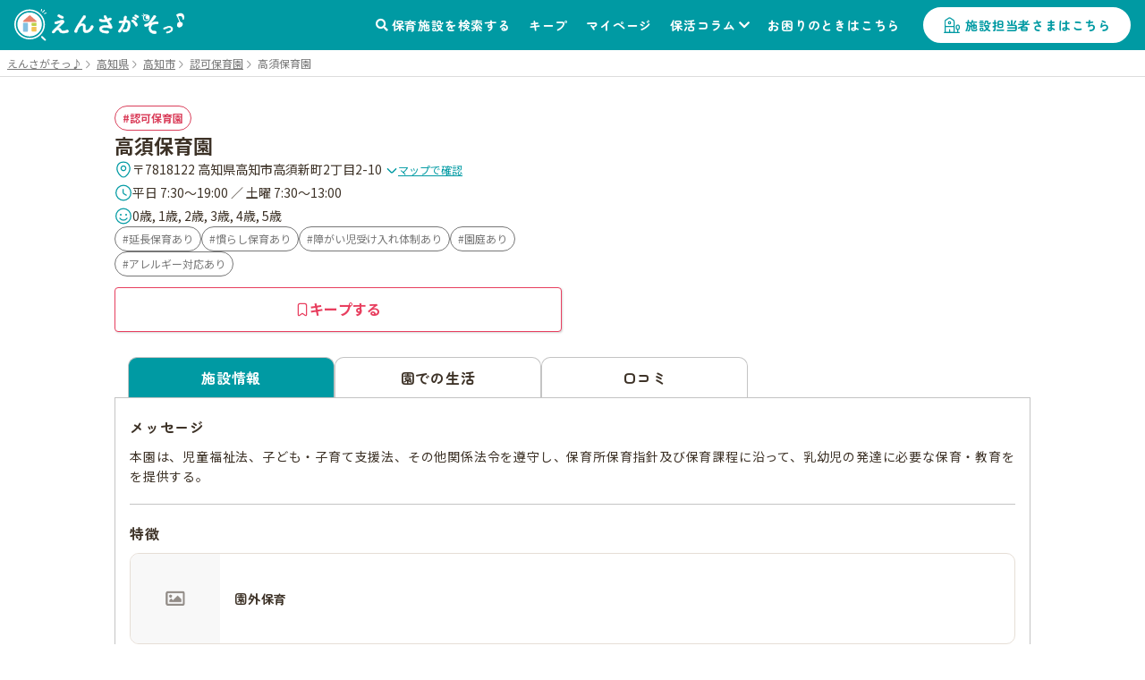

--- FILE ---
content_type: text/html; charset=utf-8
request_url: https://ensagaso.com/ns/40339
body_size: 11095
content:
<!DOCTYPE html>
<html lang="ja">
    <head>
        <meta charset="UTF-8">
        <meta name="viewport" content="width=device-width,initial-scale=1">
        <title>高須保育園 | 高知市 | 園見学ならえんさがそっ♪</title>
        <meta name="description" content="高須保育園（認可保育園）- 高知県高知市の保育施設情報なら【えんさがそっ♪】。保育園・認定こども園・幼稚園探しがもっとスムーズに、もっと楽になる検索サイト。保活のお悩みを解決します。">

                    <!-- ogp start -->
<meta property="og:url" content="https://ensagaso.com/ns/40339">
<meta property="og:type" content="website">
<meta property="og:title" content="高須保育園 | 高知市 | 園見学ならえんさがそっ♪">
<meta property="og:description" content="高須保育園（認可保育園）- 高知県高知市の保育施設情報なら【えんさがそっ♪】。保育園・認定こども園・幼稚園探しがもっとスムーズに、もっと楽になる検索サイト。保活のお悩みを解決します。">
<meta property="og:site_name" content="えんさがそっ♪">
<meta property="og:image" content="https://ensagaso.com/static/parent/img/ogp.jpg">
<!-- //ogp end -->
        <link rel="canonical" href="https://ensagaso.com/ns/40339">
        <link rel="stylesheet" href="https://use.fontawesome.com/releases/v5.6.1/css/all.css">
        <link rel="preconnect" href="https://fonts.googleapis.com">
        <link rel="preconnect" href="https://fonts.gstatic.com" crossorigin>
        <link href="https://fonts.googleapis.com/css2?family=Noto+Sans+JP:wght@400;700&family=Zen+Maru+Gothic:wght@500;700&display=swap" rel="stylesheet">
        <link rel="stylesheet" href="//cdn.jsdelivr.net/npm/slick-carousel@1.8.1/slick/slick.css"/>
        <link rel="stylesheet" href="//cdn.jsdelivr.net/npm/slick-carousel@1.8.1/slick/slick-theme.css">
        <link href="https://cdnjs.cloudflare.com/ajax/libs/toastr.js/latest/css/toastr.min.css" rel="stylesheet">
        <link rel="stylesheet" href="https://unpkg.com/microtip/microtip.css">
        <link rel="stylesheet" href="/static/parent/css/style.css?id=1dec300d331ce3fae494c38b30de6067">
        <link rel="icon" href="/favicon.ico">

        <!-- Google Tag Manager -->
<script>(function(w,d,s,l,i){w[l]=w[l]||[];w[l].push({'gtm.start':
new Date().getTime(),event:'gtm.js'});var f=d.getElementsByTagName(s)[0],
j=d.createElement(s),dl=l!='dataLayer'?'&l='+l:'';j.async=true;j.src=
'https://www.googletagmanager.com/gtm.js?id='+i+dl;f.parentNode.insertBefore(j,f);
})(window,document,'script','dataLayer','GTM-PM5ZTXZ');</script>
<!-- End Google Tag Manager -->        <script async src="https://pagead2.googlesyndication.com/pagead/js/adsbygoogle.js?client=ca-pub-6423839436696932" crossorigin="anonymous"></script>

        <meta name="csrf-token" content="KR5XAky2W9IdHorRgkCumvUP72qbEgopIR6uQrvv">
    </head>
    <body>
        <!-- Google Tag Manager (noscript) -->
<noscript><iframe src="https://www.googletagmanager.com/ns.html?id=GTM-PM5ZTXZ"
height="0" width="0" style="display:none;visibility:hidden"></iframe></noscript>
<!-- End Google Tag Manager (noscript) -->        <header class="header">
    <!-- nav-header -->
    <nav class="nav-header" id="js-nav-header">
        <div class="nav-header__container">
                            <a href="/" class="nav-header__logo"><img src="/static/parent/img/logo.svg" alt="えんさがそっ♪"></a>
                        <ul class="nav-header__menu">
                <li class="nav-header__menu-item">
                    <a href="/map" class="nav-header__link">保育施設を検索する</a>
                </li>
                <li class="nav-header__menu-item">
                    <a href="/parent/keep" class="nav-header__link">キープ</a>
                </li>
                <li class="nav-header__menu-item">
                    <a href="/parent/mypage" class="nav-header__link">マイページ</a>
                </li>
                <li class="nav-header__menu-item nav-header__item--has-2nd-menu">
                    <a class="nav-header__link" href="/column">保活コラム</a>
                    <ul class="nav-header__2nd-menu">
                        <li class="nav-header__2nd-menu-item"><a href="/column#step">保活について知ろう！</a></li>
                        <li class="nav-header__2nd-menu-item"><a href="/column#book">育休応援コンテンツ</a></li>
                        <li class="nav-header__2nd-menu-item"><a href="/column#birth">働き方・生まれ月で見る保活</a></li>
                        <li class="nav-header__2nd-menu-item"><a href="/column#recommend">保活のおすすめ記事</a></li>
                        <li class="nav-header__2nd-menu-item"><a href="/column#area">エリア別保活情報</a></li>
                    </ul>
                </li>
                <li class="nav-header__menu-item">
                    <a href="/contact" class="nav-header__link">お困りのときはこちら</a>
                </li>
                                <li class="nav-header__menu-item">
                    <a href="/nursery_entrance" class="nav-header__button">施設担当者さまはこちら</a>
                </li>
                            </ul>
            <a class="nav-header__favorite" href="/parent/keep">
                <div class="nav-header__favorite-txt">キープ</div>
            </a>
            <div class="nav-header__toggle" id="js-nav-drawer-open">
                <div class="nav-header__toggle-line"></div>
                <div class="nav-header__toggle-line"></div>
                <div class="nav-header__toggle-line"></div>
                <div class="nav-header__toggle-txt">メニュー</div>
            </div>
        </div>
    </nav>
    <nav class="nav-drawer" id="js-nav-drawer" data-open="false">
        <div class="nav-drawer__container" style="display:none;">
            <div class="nav-drawer__menu-button">
                <button  class="nav-drawer__button-close" id="js-nav-drawer-close">
                    <div class="nav-drawer__button-close-line"></div>
                    <div class="nav-drawer__button-close-line"></div>
                </button>
            </div>
            <ul class="nav-drawer__menu">

                                    <li class="nav-drawer__menu-item nav-drawer__menu-item--button">
                        <a href="/parent/login" class="button-drawer button-drawer--login">ログイン</a>
                        <a href="/parent/register" class="button-drawer">新規登録</a>
                    </li>
                                <li class="nav-drawer__menu-item">
                    <a href="/map" class="nav-drawer__link">保育施設を検索する</a>
                </li>
                <li class="nav-drawer__menu-item">
                    <a href="/parent/keep" class="nav-drawer__link">キープリスト</a>
                </li>
                <li class="nav-drawer__menu-item">
                    <a href="/parent/mypage" class="nav-drawer__link">マイページ</a>
                </li>
                <li class="nav-drawer__menu-item">
                    <span class="nav-drawer__link nav-drawer__link--has-2nd-menu">保活コラム</span>
                    <ul class="nav-drawer__2nd-menu">
                        <li class="nav-drawer__2nd-menu-item"><a href="/column#step">保活について知ろう！</a></li>
                        <li class="nav-drawer__2nd-menu-item"><a href="/column#book">育休応援コンテンツ</a></li>
                        <li class="nav-drawer__2nd-menu-item"><a href="/column#birth">働き方・生まれ月で見る保活</a></li>
                        <li class="nav-drawer__2nd-menu-item"><a href="/column#recommend">保活のおすすめ記事</a></li>
                        <li class="nav-drawer__2nd-menu-item"><a href="/column#area">エリア別保活情報</a></li>
                    </ul>
                </li>
                <li class="nav-drawer__menu-item">
                    <a href="/contact" class="nav-drawer__link">お困りのときはこちら</a>
                </li>

                                <li class="nav-drawer__menu-item">
                    <a href="/nursery_entrance" class="nav-drawer__link">施設担当者さまはこちら</a>
                </li>
                            </ul>
        </div>
    </nav>
    <div class="nav-drawer__overlay" id="js-nav-drawer-overlay"></div>
</header>
        <main class="wrapper ">
                            <div class="breadcrumbs">
        <ul class="breadcrumbs__list" itemscope itemtype="https://schema.org/BreadcrumbList">
            
                                    <li class="breadcrumbs__item" itemprop="itemListElement" itemscope itemtype="https://schema.org/ListItem">
                        <a itemprop="item" href="/" class="breadcrumbs__link">
                            <span itemprop="name">えんさがそっ♪</span>
                        </a>
                        <meta itemprop="position" content="1" />
                    </li>
                
            
                                    <li class="breadcrumbs__item" itemprop="itemListElement" itemscope itemtype="https://schema.org/ListItem">
                        <a itemprop="item" href="/search/prefecture_39" class="breadcrumbs__link">
                            <span itemprop="name">高知県</span>
                        </a>
                        <meta itemprop="position" content="2" />
                    </li>
                
            
                                    <li class="breadcrumbs__item" itemprop="itemListElement" itemscope itemtype="https://schema.org/ListItem">
                        <a itemprop="item" href="/search/prefecture_39/city_1573" class="breadcrumbs__link">
                            <span itemprop="name">高知市</span>
                        </a>
                        <meta itemprop="position" content="3" />
                    </li>
                
            
                                    <li class="breadcrumbs__item" itemprop="itemListElement" itemscope itemtype="https://schema.org/ListItem">
                        <a itemprop="item" href="/search/prefecture_39/city_1573/type_1" class="breadcrumbs__link">
                            <span itemprop="name">認可保育園</span>
                        </a>
                        <meta itemprop="position" content="4" />
                    </li>
                
            
                                    <li class="breadcrumbs__item breadcrumbs__current active" itemprop="itemListElement" itemscope itemtype="https://schema.org/ListItem">
                        <span itemprop="name">高須保育園</span>
                        <meta itemprop="position" content="5" />
                    </li>
                
                    </ul>
    </div>

                        <!-- 保育施設 詳細情報 -->
<article class="nursery-info js-favorite-nursery js-detail-page" data-nursery_id="40339"  data-latitude="33.55781299" data-longitude="133.57813511">
    <div class="nursery-info__container">
        <div class="nursery-info__summary">
                        <div class="nursery-info__summary-container">
                <div class="badge-list">
                    <a href="/search/type_1/prefecture_39/city_1573/distance_2000?centerLatitude=33.55781299&amp;centerLongitude=133.57813511" class="ga-search-nursery_type_1" target="_blank">
                        <span class="badge badge--nursery-type badge--lg searchable type1">認可保育園</span>
                    </a>
                                    </div>
                <h1 class="nursery-info__name">高須保育園</h1>
                <div class="nursery-info__meta">
                    <div class="nursery-info__meta-item nursery-info__meta-item--truncate">
                        <span class="nursery-info__meta-icon" aria-hidden="true">
                            <svg xmlns="http://www.w3.org/2000/svg" width="20" height="21" viewBox="0 0 20 21" fill="none">
                                <path d="M9.9999 11.6917C11.4358 11.6917 12.5999 10.5276 12.5999 9.0917C12.5999 7.65576 11.4358 6.4917 9.9999 6.4917C8.56396 6.4917 7.3999 7.65576 7.3999 9.0917C7.3999 10.5276 8.56396 11.6917 9.9999 11.6917Z" stroke="#009AA3" stroke-width="1.25"/>
                                <path d="M3.01675 7.57508C4.65842 0.358417 15.3501 0.36675 16.9834 7.58342C17.9417 11.8167 15.3084 15.4001 13.0001 17.6168C11.3251 19.2334 8.67508 19.2334 6.99175 17.6168C4.69175 15.4001 2.05842 11.8084 3.01675 7.57508Z" stroke="#009AA3" stroke-width="1.25"/>
                            </svg>
                        </span>
                        <p class="nursery-info__meta-text">
                            〒7818122 高知県高知市高須新町2丁目2-10
                            <a class="link link--xs link--icon nursery-info__meta-map-link js-map" href="javascript:void(0)">
                                <svg xmlns="http://www.w3.org/2000/svg" width="14" height="15" viewBox="0 0 14 15" fill="none" aria-hidden="true">
                                    <path d="M11.6199 5.72095L7.81655 9.52428C7.36738 9.97345 6.63238 9.97345 6.18322 9.52428L2.37988 5.72095" stroke="#009AA3" stroke-width="1.5" stroke-miterlimit="10" stroke-linecap="round" stroke-linejoin="round"/>
                                </svg>
                                マップで確認
                            </a>
                        </p>
                    </div>
                                        <div class="nursery-info__meta-item">
                        <span class="nursery-info__meta-icon" aria-hidden="true">
                            <svg xmlns="http://www.w3.org/2000/svg" width="20" height="21" viewBox="0 0 20 21" fill="none">
                                <path d="M18.3332 10.5001C18.3332 15.1001 14.5998 18.8334 9.99984 18.8334C5.39984 18.8334 1.6665 15.1001 1.6665 10.5001C1.6665 5.90008 5.39984 2.16675 9.99984 2.16675C14.5998 2.16675 18.3332 5.90008 18.3332 10.5001Z" stroke="#009AA3" stroke-width="1.25" stroke-linecap="round" stroke-linejoin="round"/>
                                <path d="M13.0919 13.15L10.5086 11.6083C10.0586 11.3416 9.69189 10.7 9.69189 10.175V6.7583" stroke="#009AA3" stroke-width="1.25" stroke-linecap="round" stroke-linejoin="round"/>
                            </svg>
                        </span>
                        <p class="nursery-info__meta-text">平日 7:30～19:00 ／ 土曜 7:30～13:00</p>
                    </div>
                                                            <div class="nursery-info__meta-item">
                        <span class="nursery-info__meta-icon" aria-hidden="true">
                            <svg xmlns="http://www.w3.org/2000/svg" width="20" height="21" viewBox="0 0 20 21" fill="none">
                                <path d="M9.97493 18.8334C14.5773 18.8334 18.3083 15.1025 18.3083 10.5001C18.3083 5.89771 14.5773 2.16675 9.97493 2.16675C5.37256 2.16675 1.6416 5.89771 1.6416 10.5001C1.6416 15.1025 5.37256 18.8334 9.97493 18.8334Z" stroke="#009AA3" stroke-width="1.25" stroke-linecap="round" stroke-linejoin="round"/>
                                <path d="M6.0083 13C6.8833 14.2583 8.34997 15.0833 9.99997 15.0833C11.65 15.0833 13.1083 14.2583 13.9916 13" stroke="#009AA3" stroke-width="1.25" stroke-linecap="round" stroke-linejoin="round"/>
                                <circle cx="7" cy="9" r="1" fill="#009AA3"/>
                                <circle cx="13" cy="9" r="1" fill="#009AA3"/>
                            </svg>
                        </span>
                        <p class="nursery-info__meta-text">0歳, 1歳, 2歳, 3歳, 4歳, 5歳</p>
                    </div>
                    
                </div>
                                <div class="nursery-info__features badge-list">
                                                                        <a class="ga-search-special_childcare_option_1" href="/search/option_1/prefecture_39/city_1573/distance_2000?centerLatitude=33.55781299&amp;centerLongitude=133.57813511" target="_blank">
                                <span class="badge badge--secondary badge--lg searchable">延長保育あり</span>
                            </a>
                                                                                                <a class="ga-search-special_childcare_option_20" href="/search/option_20/prefecture_39/city_1573/distance_2000?centerLatitude=33.55781299&amp;centerLongitude=133.57813511" target="_blank">
                                <span class="badge badge--secondary badge--lg searchable">慣らし保育あり</span>
                            </a>
                                                                                                <a class="ga-search-special_childcare_option_4" href="/search/option_4/prefecture_39/city_1573/distance_2000?centerLatitude=33.55781299&amp;centerLongitude=133.57813511" target="_blank">
                                <span class="badge badge--secondary badge--lg searchable">障がい児受け入れ体制あり</span>
                            </a>
                                                                                                <a class="ga-search-special_childcare_option_7" href="/search/option_7/prefecture_39/city_1573/distance_2000?centerLatitude=33.55781299&amp;centerLongitude=133.57813511" target="_blank">
                                <span class="badge badge--secondary badge--lg searchable">園庭あり</span>
                            </a>
                                                                                                <a class="ga-search-special_childcare_option_8" href="/search/option_8/prefecture_39/city_1573/distance_2000?centerLatitude=33.55781299&amp;centerLongitude=133.57813511" target="_blank">
                                <span class="badge badge--secondary badge--lg searchable">アレルギー対応あり</span>
                            </a>
                                                            </div>
                                <div id="js-detail-cta" class="nursery-info__cta  no-contact  ">
                                                            <a class="btn btn--secondary btn--lg u-pc-none" href="tel:088-882-0884">
                        <span class="btn__icon" aria-hidden="true">
                            <svg xmlns="http://www.w3.org/2000/svg" width="17" height="17" viewBox="0 0 17 17" fill="none">
                            <path d="M15.1468 12.7199C15.1468 12.9599 15.0935 13.2066 14.9802 13.4466C14.8668 13.6866 14.7202 13.9133 14.5268 14.1266C14.2002 14.4866 13.8402 14.7466 13.4335 14.9133C13.0335 15.0799 12.6002 15.1666 12.1335 15.1666C11.4535 15.1666 10.7268 15.0066 9.96016 14.6799C9.1935 14.3533 8.42683 13.9133 7.66683 13.3599C6.90016 12.7999 6.1735 12.1799 5.48016 11.4933C4.7935 10.7999 4.1735 10.0733 3.62016 9.31325C3.0735 8.55325 2.6335 7.79325 2.3135 7.03992C1.9935 6.27992 1.8335 5.55325 1.8335 4.85992C1.8335 4.40659 1.9135 3.97325 2.0735 3.57325C2.2335 3.16659 2.48683 2.79325 2.84016 2.45992C3.26683 2.03992 3.7335 1.83325 4.22683 1.83325C4.4135 1.83325 4.60016 1.87325 4.76683 1.95325C4.94016 2.03325 5.0935 2.15325 5.2135 2.32659L6.76016 4.50659C6.88016 4.67325 6.96683 4.82659 7.02683 4.97325C7.08683 5.11325 7.12016 5.25325 7.12016 5.37992C7.12016 5.53992 7.0735 5.69992 6.98016 5.85325C6.8935 6.00659 6.76683 6.16659 6.60683 6.32659L6.10016 6.85325C6.02683 6.92659 5.9935 7.01325 5.9935 7.11992C5.9935 7.17325 6.00016 7.21992 6.0135 7.27325C6.0335 7.32659 6.0535 7.36659 6.06683 7.40659C6.18683 7.62659 6.3935 7.91325 6.68683 8.25992C6.98683 8.60659 7.30683 8.95992 7.6535 9.31325C8.0135 9.66659 8.36016 9.99325 8.7135 10.2933C9.06016 10.5866 9.34683 10.7866 9.5735 10.9066C9.60683 10.9199 9.64683 10.9399 9.6935 10.9599C9.74683 10.9799 9.80016 10.9866 9.86016 10.9866C9.9735 10.9866 10.0602 10.9466 10.1335 10.8733L10.6402 10.3733C10.8068 10.2066 10.9668 10.0799 11.1202 9.99992C11.2735 9.90659 11.4268 9.85992 11.5935 9.85992C11.7202 9.85992 11.8535 9.88659 12.0002 9.94659C12.1468 10.0066 12.3002 10.0933 12.4668 10.2066L14.6735 11.7733C14.8468 11.8933 14.9668 12.0333 15.0402 12.1999C15.1068 12.3666 15.1468 12.5333 15.1468 12.7199Z" stroke="currentColor" stroke-width="1.25" stroke-miterlimit="10"/>
                            </svg>
                        </span>
                        <span class="btn__label">電話で問い合わせる</span>
                    </a>
                                        <button
                        type="button"
                        class="btn btn--keep btn--lg js-favorite-button  ga-submit-keep-detail_header"
                        data-target="#js-modal-dialog"
                        data-nursery_id="40339"
                    >
                        <span class="btn__icon" aria-hidden="true">
                            <svg xmlns="http://www.w3.org/2000/svg" width="16" height="16" viewBox="0 0 16 16" fill="none">
                                <path d="M10.5874 1.33334H5.40757C4.26307 1.33334 3.3335 2.49297 3.3335 3.90585V13.2962C3.3335 14.4958 4.02665 15.0023 4.87562 14.4225L7.49776 12.6164C7.77717 12.4231 8.22853 12.4231 8.50256 12.6164L11.1247 14.4225C11.9737 15.0089 12.6668 14.5024 12.6668 13.2962V3.90585C12.6615 2.49297 11.7319 1.33334 10.5874 1.33334Z" stroke="currentColor" stroke-width="1.25" stroke-linecap="round" stroke-linejoin="round"/>
                            </svg>
                        </span>
                        <span class="btn__label">キープする</span>
                    </button>
                </div>
            </div>
        </div>
                                
         <!-- 3タブ表示 -->
         <div class="nursery-info__3tab" id="page_top_anchor">
             <!-- タブ切替 ラジオボタンで -->
             <div class="nursery-info__tab-button-list">
                 <input id="tab-outline" type="radio" name="tab-radio-button" data-select_tab="" checked >
                 <label class="nursery-info__tab-button nursery-info__tab-button--detail" for="tab-outline"><span>施設情報</span></label>
                                  <input id="tab-life" type="radio" name="tab-radio-button" data-select_tab="life"  >
                 <label class="nursery-info__tab-button nursery-info__tab-button--life" for="tab-life"><span>園での生活</span></label>
                                                   <input id="tab-parent_voice" type="radio" name="tab-radio-button" data-select_tab="parent_voice"  >
                 <label class="nursery-info__tab-button nursery-info__tab-button--parent-voice" for="tab-parent_voice"><span>口コミ</span></label>
             </div>
                                           <!-- tab1：施設情報 -->
                 <div class="nursery-info__tab" id="nursery-info__tab-outline">

        <div class="nursery-info__tab-container">
        <h2 class="nursery-info__tab-ttl">メッセージ</h2>
        <p class="nursery-info__tab-message js-autolink">
            本園は、児童福祉法、子ども・子育て支援法、その他関係法令を遵守し、保育所保育指針及び保育課程に沿って、乳幼児の発達に必要な保育・教育をを提供する。
        </p>
    </div>
    
        <div class="nursery-info__tab-container">
        <h2 class="nursery-info__tab-ttl">特徴</h2>
        <ul class="nursery-info__thumb">
                        <li class="nursery-info__thumb-item js-modal-show" data-target="#js-modal-feature">
                <img class="nursery-info__thumb-img" src="/parent/image?id=" alt="" loading="lazy">
                <p class="nursery-info__thumb-txt">園外保育</p>
            </li>
                    </ul>
        <div class="l_center">
            <button type="button" class="button-general js-modal-show" data-target="#js-modal-feature">特徴をもっとみる</button>
        </div>
    </div>
    
    <!-- 有料施設広告枠 -->
    
        <div class="nursery-info__tab-container">
        <h2 class="nursery-info__tab-ttl">保育理念/保育方針</h2>
        <p class="nursery-info__tab-message js-autolink">
            ○保育内容<br />
児童福祉法に基づき、保育を必要とする子どもにとってふさわしい生活の場を保障し、豊かな人間性を持った子どもを育成する<br />
○保育目標<br />
1.心身ともに健康で意欲のある子ども<br />
2.思いやりのある子ども<br />
3.豊な感性をもった子ども<br />
以上の保育目標に沿って、園生活の中で基本的な生活習慣を身に着けながら、興味や関心を育て相手の思いを理解しようとする気持ちや自主性及び協調性の芽生えを培い、みんなで力を合わせて目標に向かって行動し、達成感や充実感を味わうことで自信と意欲へとつながる保育を目指します。
        </p>
    </div>
    
    
    <div class="nursery-info__tab-container">
        <h2 class="nursery-info__tab-ttl">保育時間</h2>
        <div>
                        <table class="table-general">
                <tr>
                    <th class="table-general__heading">&nbsp;</th>
                    <th class="table-general__heading">開所時間</th>
                    <th class="table-general__heading">保育標準時間</th>
                    <th class="table-general__heading">保育短時間</th>
                </tr>
                <tr>
                    <th class="table-general__heading">平日</th>
                    <td class="table-general__content">7:30～19:00</td>
                    <td class="table-general__content">8:30～16:30</td>
                    <td class="table-general__content">-</td>
                </tr>
                <tr>
                    <th class="table-general__heading">土曜</th>
                    <td class="table-general__content">7:30～13:00</td>
                    <td class="table-general__content">8:30～12:30</td>
                    <td class="table-general__content">-</td>
                </tr>
            </table>
            
                        <h3 class="nursery-info__tab-subttl">保育時間備考</h3>
            <p class="nursery-info__tab-message nursery-info__tab-message--mb15 js-autolink">平日居残り保育 16:30～18:30<br />
土曜日居残り保育 12:30～13:00</p>
            
                        <h3 class="nursery-info__tab-subttl">延長保育について</h3>
            <p class="nursery-info__tab-message">午前:-</p>
            <p class="nursery-info__tab-message">午後:6:30～7:00</p>
            <p class="nursery-info__tab-message nursery-info__tab-message--mb15 js-autolink"></p>
            
                    </div>

            </div>

            <div class="nursery-info__tab-container">
        <h2 class="nursery-info__tab-ttl">特別保育</h2>
                <div class="badge-list">
                                                <a class="ga-search-special_childcare_option_1" href="/search/option_1/prefecture_39/city_1573/distance_2000?centerLatitude=33.55781299&amp;centerLongitude=133.57813511" target="_blank">
                        <span class='badge badge--lg badge--secondary searchable'>延長保育あり</span>
                    </a>
                                                                <a class="ga-search-special_childcare_option_20" href="/search/option_20/prefecture_39/city_1573/distance_2000?centerLatitude=33.55781299&amp;centerLongitude=133.57813511" target="_blank">
                        <span class='badge badge--lg badge--secondary searchable'>慣らし保育あり</span>
                    </a>
                                                                <a class="ga-search-special_childcare_option_4" href="/search/option_4/prefecture_39/city_1573/distance_2000?centerLatitude=33.55781299&amp;centerLongitude=133.57813511" target="_blank">
                        <span class='badge badge--lg badge--secondary searchable'>障がい児受け入れ体制あり</span>
                    </a>
                                    </div>
                <p class="nursery-info__tab-message js-autolink">
            無理のないように入園当初は約2週間のならし保育を行っています。
        </p>

            </div>
            <div class="nursery-info__tab-container">
        <h2 class="nursery-info__tab-ttl">保育料</h2>
                        <dl class=" nursery-info__list-container ">
            <dt class="nursery-info__list-heading">その他費用</dt>
            <dd class="nursery-info__list-content js-autolink">※新入時購入する物①0～2歳児共通:名前シール・名札・おしぼり入れ・誕生日セット・集金袋・おたより入れ・通園リュックサック・通園袋・名札バッチ・カラー帽子 0歳新入時:①+乳児連絡帳(合計約5,600円) 1歳新入時:①+のり・クレパス(合計約5,600円) 2歳新入時:①+粘土・粘土ケース・のり・クレパス・乳児用ハサミ(合計約6,200円) ②3～5歳児共通:名前シール・名札・出席ブック・出席シール・マーカー・作品袋・自由画帳・製作帳・粘土板・粘土・粘土ケース・のり・クレパス・カアスタネット・誕生日セット・集金袋・おたより入れ・通園リュックサック・通園袋・名札バッチ・カラー帽子(合計約9,000円) 3歳新入時:②のみ(合計約9,000円) 4歳新入時:②+マーカーケース・歯ブラシケース・コップ・マジック・幼児用ハサミ(合計約10,000円)  5歳新入時:②+マーカーケース・歯ブラシケース・コップ・マジック・幼児用ハサミ(合計約11,000円)※進級の時はそれぞれの年齢で約1,000～3,000円。※写真は希望者のみ1枚40円。</dd>
        </dl>
            </div>
        
        <div class="nursery-info__tab-container">
        <h2 class="nursery-info__tab-ttl">定員数</h2>
                <dl class="nursery-info__list has-child-capacity-table no-border">
            <dt class="nursery-info__list-heading">定員数</dt>
            <dd class="nursery-info__list-content">
                <table class="table-general">
                    <tr>
                                                    <th class="table-general__heading">0歳児</th>
                                                    <th class="table-general__heading">1歳児</th>
                                                    <th class="table-general__heading">2歳児</th>
                                                    <th class="table-general__heading">3歳児</th>
                                                    <th class="table-general__heading">4歳児</th>
                                                    <th class="table-general__heading">5歳児</th>
                                            </tr>
                    <tr>
                                                    <td class="table-general__content">20</td>
                                                    <td class="table-general__content">30</td>
                                                    <td class="table-general__content">30</td>
                                                    <td class="table-general__content">33</td>
                                                    <td class="table-general__content">33</td>
                                                    <td class="table-general__content">34</td>
                                            </tr>
                </table>
                <div class="table-note">合計：180人</div>
            </dd>
        </dl>
                                <dl class="nursery-info__list ">
            <dt class="nursery-info__list-heading">受入月齢</dt>
            <dd class="nursery-info__list-content js-autolink">6カ月児から</dd>
        </dl>
        
                    </div>
    
            <div class="nursery-info__tab-container">
        <h2 class="nursery-info__tab-ttl">設備</h2>
                <dl class="nursery-info__list-container">
            <dt class="nursery-info__list-heading">園庭</dt>
            <dd class="nursery-info__list-content js-autolink">
                                <a class="ga-search-special_childcare_option_7" href="/search/option_7/prefecture_39/city_1573/distance_2000?centerLatitude=33.55781299&amp;centerLongitude=133.57813511" target="_blank">
                    <span class="badge badge--lg badge--secondary searchable">園庭あり</span>
                </a>
                                <p class="nursery-info__tab-message nursery-info__tab-message--mt10 js-autolink">
                    
                </p>
            </dd>
        </dl>
                            </div>
    
    <div class="nursery-info__tab-container nursery-info__tab-container--has-2nd-list">
        <h2 class="nursery-info__tab-ttl nursery-info__tab-ttl--large">基本情報</h2>
        <dl class="nursery-info__list">
            <dt class="nursery-info__list-heading">施設類型</dt>
            <dd class="nursery-info__list-content">
                <a href="/search/type_1/prefecture_39/city_1573/distance_2000?centerLatitude=33.55781299&amp;centerLongitude=133.57813511" class="ga-search-nursery_type_1" target="_blank">
                    <span class="badge badge--lg badge--nursery-type searchable type1">認可保育園</span>
                </a>
            </dd>
        </dl>
        <dl class="nursery-info__list" id="gmap">
            <dt class="nursery-info__list-heading">住所</dt>
            <dd class="nursery-info__list-content">
                〒7818122 高知県高知市高須新町2丁目2-10
                <a class="link-general--external" href="https://maps.google.com/maps?q=33.55781299,133.57813511" target="_blank">（GoogleMapで見る）</a>
            </dd>
        </dl>
        <div class="gmap">
            <iframe src="https://maps.google.com/maps?output=embed&q=33.55781299,133.57813511&t=m&hl=ja&z=17" style="border:0;" allowfullscreen="" loading="lazy"></iframe>
        </div>
        
                <div class="nursery-list-mini__wrap">
            <h2 class="nursery-list-mini__ttl">近くの施設</h2>
            <ul class="nursery-list-mini slider">
                                                                                                                        <li class="nursery-list-mini__container" data-latitude="33.5609404" data-longitude="133.58088468">
                            <a class="ga-link-nearnursery-with-map" href="/ns/40383" target="_blank">
                                <span class="badge badge--sm badge--nursery-type type4">幼稚園</span>
                                <p class="nursery-list-mini__distance-from-pin"><span class="distance">-</span>ｍ</p>
                                <h3 class="nursery-list-mini__name">高須幼稚園</h3>
                            </a>
                        </li>
                                                                                                        <li class="nursery-list-mini__container" data-latitude="33.55547431" data-longitude="133.57216915">
                            <a class="ga-link-nearnursery-with-map" href="/ns/40389" target="_blank">
                                <span class="badge badge--sm badge--nursery-type type5">地域型保育園</span>
                                <p class="nursery-list-mini__distance-from-pin"><span class="distance">-</span>ｍ</p>
                                <h3 class="nursery-list-mini__name">葛島保育園キッズルームなないろの森</h3>
                            </a>
                        </li>
                                                                                                        <li class="nursery-list-mini__container" data-latitude="33.55554929" data-longitude="133.57143867">
                            <a class="ga-link-nearnursery-with-map" href="/ns/40297" target="_blank">
                                <span class="badge badge--sm badge--nursery-type type3">認定こども園</span>
                                <p class="nursery-list-mini__distance-from-pin"><span class="distance">-</span>ｍ</p>
                                <h3 class="nursery-list-mini__name">認定こども園葛島保育園</h3>
                            </a>
                        </li>
                                                                                                        <li class="nursery-list-mini__container" data-latitude="33.5595379" data-longitude="133.58657586">
                            <a class="ga-link-nearnursery-with-map" href="/ns/40340" target="_blank">
                                <span class="badge badge--sm badge--nursery-type type1">認可保育園</span>
                                <p class="nursery-list-mini__distance-from-pin"><span class="distance">-</span>ｍ</p>
                                <h3 class="nursery-list-mini__name">新木保育園</h3>
                            </a>
                        </li>
                                                                                                        <li class="nursery-list-mini__container" data-latitude="33.56649535" data-longitude="133.57971513">
                            <a class="ga-link-nearnursery-with-map" href="/ns/51958" target="_blank">
                                <span class="badge badge--sm badge--nursery-type type2">認可外保育園</span>
                                <p class="nursery-list-mini__distance-from-pin"><span class="distance">-</span>ｍ</p>
                                <h3 class="nursery-list-mini__name">高知高須病院 院内保育所 24時間保育ひまわり</h3>
                            </a>
                        </li>
                                                </ul>
            <div class="nursery-list-mini__map-link"><a class="link-general--other ga-map_search-with_map" href="/map/?centerLatitude=33.55781299&amp;centerLongitude=133.57813511" target="_blank">マップでもっと見る</a></div>
        </div>
        
                                <dl class="nursery-info__list">
            <dt class="nursery-info__list-heading">電話番号</dt>
            <dd class="nursery-info__list-content">
                <p>088-882-0884</p>
                            </dd>
        </dl>
                        <dl class="nursery-info__list">
            <dt class="nursery-info__list-heading">開設年月日</dt>
            <dd class="nursery-info__list-content">1952-04-01</dd>
        </dl>
                        <dl class="nursery-info__list">
            <dt class="nursery-info__list-heading">ホームページ</dt>
            <dd class="nursery-info__list-content">
                <a class="link-general--external" href="https://www.takasuhoikuen.com/" target="_blank">https://www.takasuhoikuen.com/</a>
            </dd>
        </dl>
            </div>

        <div class="nursery-info__tab-container nursery-info__tab-container--has-2nd-list">
        <h2 class="nursery-info__tab-ttl nursery-info__tab-ttl--large nursery-info__tab-ttl--toggle">職員情報</h2>
        <div class="nursery-info__toggle-container">
                        <dl class="nursery-info__list">
                <dt class="nursery-info__list-heading">人数</dt>
                <dd class="nursery-info__list-content js-autolink">29</dd>
            </dl>
                                            </div>
    </div>
    
        <div class="nursery-info__tab-container nursery-info__tab-container--has-2nd-list">
        <h2 class="nursery-info__tab-ttl nursery-info__tab-ttl--large nursery-info__tab-ttl--toggle">詳細情報</h2>
        <div class="nursery-info__toggle-container">
                                                <dl class="nursery-info__list">
                <dt class="nursery-info__list-heading">その他</dt>
                <dd class="nursery-info__list-content js-autolink">≪保育内容の特色≫親子遠足の時はお弁当持参、現地集合です。園庭のどろんこコーナーでどろんこ遊び、ガチャポンプで水遊びを実施、毎月避難訓練、お誕生日会を実施。10月には地域の高齢者施設と連携をして敬老運動会を実施。 地域の交通安全教室と敬老会に参加して高齢者とのふれ合いをしています。</dd>
            </dl>
                    </div>
    </div>
    
    </div>
                      </div>
         <div class="nursery-info__link--right">
                              <a class="link-general--external link-general--small" href="https://forms.baby-job.co.jp/babyjob/form/Untitled4/formperma/GVzv7q4XUNtMZC73rpl9E1bcBSKO5zSDNdk1HorK_ts?nurseryId=40339&nurseryName=%E9%AB%98%E9%A0%88%E4%BF%9D%E8%82%B2%E5%9C%92" target="_blank" rel="noopener noreferrer">情報訂正のお問い合わせ</a>
                      </div>
    </div>
</article>

<!-- この付近の施設 -->
<aside class="nursery-list-other">
<h2 class="nursery-list-other__ttl" id="nursery-list-other__title">この付近の施設</h2>
<div class="nursery-list-wrap">
 <div class="nursery-list-other__map-link"><a class="link-general--other ga-map_search-footer" href="/map/?centerLatitude=33.55781299&amp;centerLongitude=133.57813511" target="_blank">マップでもっと見る</a></div>
 <ul class="nursery-list slider">
                                              <li class="nursery-list__container" data-latitude="33.5609404" data-longitude="133.58088468">
             <a class="ga-link-nearnursery-footer" href="/ns/40383">
                 <div class="nursery-list__pic-area  no-pic ">
                                          <span class="badge badge--lg badge--nursery-type type4">幼稚園</span>
                 </div>
                 <div class="nursery-list__favorite-name-area">
                     <h3 class="nursery-list__name">
                         高須幼稚園
                     </h3>
                     <button type="button"
                             class="button-favorite--mark js-prevent-default js-favorite-button  ga-submit-keep-detail_near_nursery"
                             data-target="#js-modal-dialog"
                             data-nursery_id="40383">キープ
                     </button>
                 </div>
                 <ul class="nursery-list__category">
                    <li class='icon--feature'>園庭あり</li>
            </ul>
                 <p class="nursery-list__distance-from-pin">この保育園から<span class="distance">-</span>ｍ</p>
                 <div class="nursery-list__list-container">
                     <dl class="nursery-list__list">
                         <dt class="nursery-list__list-heading">住所</dt>
                         <dd class="nursery-list__list-content">〒7818102 高知県高知市高須本町11-12</dd>
                     </dl>
                                          <dl class="nursery-list__list">
                         <dt class="nursery-list__list-heading">保育時間</dt>
                         <dd class="nursery-list__list-content">7:30～19:00</dd>
                     </dl>
                                          <dl class="nursery-list__list">
                         <dt class="nursery-list__list-heading">定員数</dt>
                         <dd class="nursery-list__list-content">45人</dd>
                     </dl>
                                      </div>
             </a>
         </li>
                                         <li class="nursery-list__container" data-latitude="33.55547431" data-longitude="133.57216915">
             <a class="ga-link-nearnursery-footer" href="/ns/40389">
                 <div class="nursery-list__pic-area  no-pic ">
                                          <span class="badge badge--lg badge--nursery-type type5">地域型保育園</span>
                 </div>
                 <div class="nursery-list__favorite-name-area">
                     <h3 class="nursery-list__name">
                         葛島保育園キッズルームなないろの森
                     </h3>
                     <button type="button"
                             class="button-favorite--mark js-prevent-default js-favorite-button  ga-submit-keep-detail_near_nursery"
                             data-target="#js-modal-dialog"
                             data-nursery_id="40389">キープ
                     </button>
                 </div>
                 <ul class="nursery-list__category">
                    <li class='icon--feature'>一時保育あり</li>
                    <li class='icon--feature'>障がい児受け入れ体制あり</li>
                    <li class='icon--feature'>園庭あり</li>
            </ul>
                 <p class="nursery-list__distance-from-pin">この保育園から<span class="distance">-</span>ｍ</p>
                 <div class="nursery-list__list-container">
                     <dl class="nursery-list__list">
                         <dt class="nursery-list__list-heading">住所</dt>
                         <dd class="nursery-list__list-content">〒7818121 高知県高知市葛島4丁目2-241F</dd>
                     </dl>
                                          <dl class="nursery-list__list">
                         <dt class="nursery-list__list-heading">保育時間</dt>
                         <dd class="nursery-list__list-content">7:15～20:15</dd>
                     </dl>
                                          <dl class="nursery-list__list">
                         <dt class="nursery-list__list-heading">定員数</dt>
                         <dd class="nursery-list__list-content">16人</dd>
                     </dl>
                                      </div>
             </a>
         </li>
                                         <li class="nursery-list__container" data-latitude="33.55554929" data-longitude="133.57143867">
             <a class="ga-link-nearnursery-footer" href="/ns/40297">
                 <div class="nursery-list__pic-area  no-pic ">
                                          <span class="badge badge--lg badge--nursery-type type3">認定こども園</span>
                 </div>
                 <div class="nursery-list__favorite-name-area">
                     <h3 class="nursery-list__name">
                         認定こども園葛島保育園
                     </h3>
                     <button type="button"
                             class="button-favorite--mark js-prevent-default js-favorite-button  ga-submit-keep-detail_near_nursery"
                             data-target="#js-modal-dialog"
                             data-nursery_id="40297">キープ
                     </button>
                 </div>
                 <ul class="nursery-list__category">
                    <li class='icon--feature'>延長保育あり</li>
                    <li class='icon--feature'>一時保育あり</li>
                    <li class='icon--feature'>障がい児受け入れ体制あり</li>
                    <li class='icon--feature'>園庭あり</li>
                    <li class='icon--feature'>アレルギー対応あり</li>
            </ul>
                 <p class="nursery-list__distance-from-pin">この保育園から<span class="distance">-</span>ｍ</p>
                 <div class="nursery-list__list-container">
                     <dl class="nursery-list__list">
                         <dt class="nursery-list__list-heading">住所</dt>
                         <dd class="nursery-list__list-content">〒7818121 高知県高知市葛島4丁目2-41</dd>
                     </dl>
                                          <dl class="nursery-list__list">
                         <dt class="nursery-list__list-heading">最寄り駅</dt>
                         <dd class="nursery-list__list-content">
                                                          とさでん交通葛島橋東詰駅 徒歩で5分<br>
                                                      </dd>
                     </dl>
                                          <dl class="nursery-list__list">
                         <dt class="nursery-list__list-heading">保育時間</dt>
                         <dd class="nursery-list__list-content">7:15～20:15</dd>
                     </dl>
                                          <dl class="nursery-list__list">
                         <dt class="nursery-list__list-heading">定員数</dt>
                         <dd class="nursery-list__list-content">103人</dd>
                     </dl>
                                      </div>
             </a>
         </li>
                                         <li class="nursery-list__container" data-latitude="33.5595379" data-longitude="133.58657586">
             <a class="ga-link-nearnursery-footer" href="/ns/40340">
                 <div class="nursery-list__pic-area  no-pic ">
                                          <span class="badge badge--lg badge--nursery-type type1">認可保育園</span>
                 </div>
                 <div class="nursery-list__favorite-name-area">
                     <h3 class="nursery-list__name">
                         新木保育園
                     </h3>
                     <button type="button"
                             class="button-favorite--mark js-prevent-default js-favorite-button  ga-submit-keep-detail_near_nursery"
                             data-target="#js-modal-dialog"
                             data-nursery_id="40340">キープ
                     </button>
                 </div>
                 <ul class="nursery-list__category">
                    <li class='icon--feature'>慣らし保育あり</li>
                    <li class='icon--feature'>障がい児受け入れ体制あり</li>
                    <li class='icon--feature'>園庭あり</li>
                    <li class='icon--feature'>アレルギー対応あり</li>
            </ul>
                 <p class="nursery-list__distance-from-pin">この保育園から<span class="distance">-</span>ｍ</p>
                 <div class="nursery-list__list-container">
                     <dl class="nursery-list__list">
                         <dt class="nursery-list__list-heading">住所</dt>
                         <dd class="nursery-list__list-content">〒7818123 高知県高知市高須2丁目4-10</dd>
                     </dl>
                                          <dl class="nursery-list__list">
                         <dt class="nursery-list__list-heading">保育時間</dt>
                         <dd class="nursery-list__list-content">7:30～18:30</dd>
                     </dl>
                                          <dl class="nursery-list__list">
                         <dt class="nursery-list__list-heading">定員数</dt>
                         <dd class="nursery-list__list-content">173人</dd>
                     </dl>
                                      </div>
             </a>
         </li>
                                         <li class="nursery-list__container" data-latitude="33.56649535" data-longitude="133.57971513">
             <a class="ga-link-nearnursery-footer" href="/ns/51958">
                 <div class="nursery-list__pic-area  no-pic ">
                                          <span class="badge badge--lg badge--nursery-type type2">認可外保育園</span>
                 </div>
                 <div class="nursery-list__favorite-name-area">
                     <h3 class="nursery-list__name">
                         高知高須病院 院内保育所 24時間保育ひまわり
                     </h3>
                     <button type="button"
                             class="button-favorite--mark js-prevent-default js-favorite-button  ga-submit-keep-detail_near_nursery"
                             data-target="#js-modal-dialog"
                             data-nursery_id="51958">キープ
                     </button>
                 </div>
                 <ul class="nursery-list__category">
                    <li class='icon--feature'>一時保育あり</li>
            </ul>
                 <p class="nursery-list__distance-from-pin">この保育園から<span class="distance">-</span>ｍ</p>
                 <div class="nursery-list__list-container">
                     <dl class="nursery-list__list">
                         <dt class="nursery-list__list-heading">住所</dt>
                         <dd class="nursery-list__list-content">〒7815103 高知県高知市大津乙2705-1</dd>
                     </dl>
                                          <dl class="nursery-list__list">
                         <dt class="nursery-list__list-heading">保育時間</dt>
                         <dd class="nursery-list__list-content">0:00～0:00</dd>
                     </dl>
                                      </div>
             </a>
         </li>
               </ul>
</div>
</aside>

<!-- nav-fixfooter for nusary-info -->
<nav class="nav-fixfooter">
<div class="nav-fixfooter__container" id="js-nav-fixfooter__container">
 <ul class="nav-fixfooter__menu   no-contact  ">
     <li class="nav-fixfooter__menu-item">
         <button class="button-fixfooter button-fixfooter--favorite js-favorite-button  ga-submit-keep-detail_footer"
                 data-target="#js-modal-dialog"
                 data-nursery_id="40339">キープする
         </button>
     </li>
          <li class="nav-fixfooter__menu-item tel sp-only">
         <a href="tel:088-882-0884" class="button-fixfooter button-fixfooter--tel">電話をかける</a>
     </li>
           </ul>
</div>
<div class="nav-fixfooter__button-memo">
 <button
     type="button"
     class="button-memo js-nav-fixfooter__button-memo js-memo-button"
     data-nursery_id="40339"
 >
     <div>メモ</div>
 </button>
</div>
</nav>

<!-- modal -->
<div class="modal full" id="js-modal-feature">
<div class="modal__container">
 <button class="modal__close js-modal-hide"></button>
 <div class="modal__header">特徴</div>
 <div class="modal__contents">
     <ul class="nursery-info__modal-feature">

                  <li class="nursery-info__modal-feature-item">
             <img class="nursery-info__modal-feature-pct" src="/parent/image?id=" loading="lazy" alt="園外保育">
             <p class="nursery-info__modal-feature-ttl">園外保育</p>
             <p class="nursery-info__modal-feature-txt js-autolink">芋掘りやみかん狩り、散歩に出かけます。</p>
         </li>
              </ul>
 </div>
</div>
<div class="modal__overlay"></div>
</div>

<!-- modal -->
<div class="modal photo" id="js-modal-zoom-pic">
<div class="modal__container">
 <button class="modal__close js-modal-hide"></button>
 <div class="modal__contents">
     <div class="modal__big-pic modal-big-pic">
         <img src="" alt="" class="modal__big-pic--img">
         <span class="modal__big-pic--content"></span>
         <div class="js-modal__big-pic-area modal-big-pic__btns">
             <div class="js-modal__big-pic-prev modal-big-pic__btn modal-big-pic__btn--prev" role="button"></div>
             <div class="js-modal__big-pic-next modal-big-pic__btn modal-big-pic__btn--next" role="button"></div>
         </div>
     </div>
 </div>
</div>
<div class="modal__overlay"></div>
</div>

<!-- modal -->

<!-- delete dialog -->
<div class="modal dialog" id="js-modal-dialog">
<div class="modal__container">
 <div class="modal__contents">
     <p class="modal__message">キープを削除しますか？</p>
     <div class="modal__btn-area">
         <button type="button" class="button-general button-general--narrow js-confirm">はい</button>
         <button type="button" class="button-cancel js-modal-hide">いいえ</button>
     </div>
 </div>
</div>
<div class="modal__overlay"></div>
</div>

<!-- memo update message -->

        </main>
        <!-- modal -->
 <div class="modal general" id="js-modal-regist-guide">
    <div class="modal__container">
        <button class="modal__close js-modal-hide"></button>
        <div class="modal__header">会員登録</div>
        <div class="modal__contents">
            <p class="modal__regist-guide-summary">会員登録して、えんさがそっ♪を<br class="sp-only">フルに活用しましょう！</p>
            <dl class="modal__regist-guide-content">
                <dt class="modal__regist-guide-catch">会員登録で園見学の申し込みも<br class="sp-only">スムーズに！</dt>
                <dd class="form__form-button-area">
                    <a class="button-regist button-regist--full" href="/parent/register">新規登録画面へ</a>
                </dd>
            </dl>
            <dl class="modal__regist-guide-content">
                <dt class="modal__regist-guide-txt">既に会員登録済みの方はこちら</dt>
                <dd class="form__form-button-area">
                    <a class="button-general button-general--full" href="/parent/login" >ログイン画面へ</a>
                </dd>
            </dl>
        </div>
    </div>
    <div class="modal__overlay"></div>
</div>

 <!-- modal -->
 <div class="modal general" id="js-modal-regist-home">
    <div class="modal__container">
        <button class="modal__close js-modal-hide"></button>
        <div class="modal__header">自宅の登録</div>
        <div class="modal__contents">
            <p class="modal__regist-guide-summary">自宅の位置情報を取得するには<br class="sp-only">自宅住所の登録が必要です</p>
            <dl class="modal__regist-guide-content">
                <dt class="modal__regist-guide-txt">住所の登録はこちら</dt>
                <dd class="form__form-button-area">
                    <a class="button-general button-general--full" href="/parent/mypage" >マイページ</a>
                </dd>
            </dl>
        </div>
    </div>
    <div class="modal__overlay"></div>
</div>
        <footer class="footer">
    <div class="footer__container">
        <div class="footer__logo"><img src="/static/parent/img/logo_color.svg" alt="えんさがそっ♪"></div>
        <!--
        <ul class="footer__sns">
            <li class="footer__sns-item"><a class="footer__sns-item-link" href=""><img src="/static/parent/img/ico_tw.svg"></a></li>
            <li class="footer__sns-item"><a class="footer__sns-item-link" href=""><img src="/static/parent/img/ico_fb.svg"></a></li>
            <li class="footer__sns-item"><a class="footer__sns-item-link" href=""><img src="/static/parent/img/ico_line.svg"></a></li>
        </ul>
        -->
        <ul class="footer__menu">
            <li class="footer__menu-item">
                <a class="footer__menu-item-link" href="/map">保育施設を検索する</a>
                <ul class="footer__menu--second">
                                            <li class="footer__second-menu-item"><a class="footer__sub-menu-item-link" href="/search/type_1">認可保育園</a></li>
                                            <li class="footer__second-menu-item"><a class="footer__sub-menu-item-link" href="/search/type_5">地域型保育園</a></li>
                                            <li class="footer__second-menu-item"><a class="footer__sub-menu-item-link" href="/search/type_3">認定こども園</a></li>
                                            <li class="footer__second-menu-item"><a class="footer__sub-menu-item-link" href="/search/type_6">認証・認定保育園</a></li>
                                            <li class="footer__second-menu-item"><a class="footer__sub-menu-item-link" href="/search/type_2">認可外保育園</a></li>
                                            <li class="footer__second-menu-item"><a class="footer__sub-menu-item-link" href="/search/type_7">企業主導型保育園</a></li>
                                            <li class="footer__second-menu-item"><a class="footer__sub-menu-item-link" href="/search/type_8">インターナショナルプリスクール</a></li>
                                            <li class="footer__second-menu-item"><a class="footer__sub-menu-item-link" href="/search/type_4">幼稚園</a></li>
                                    </ul>
            </li>
            <li class="footer__menu-item"><a class="footer__menu-item-link" href="/column">保活コラム</a></li>
            <li class="footer__menu-item"><a class="footer__menu-item-link" href="/nursery_entrance">保育施設担当者さまはこちら</a></li>
        </ul>
        <ul class="footer__menu--sub">
            <li class="footer__sub-menu-item"><a class="footer__sub-menu-item-link" href="/user_term">利用者・会員向け利用規約</a></li>
            <li class="footer__sub-menu-item"><a class="footer__sub-menu-item-link" href="/nursery_term">保育施設会員向け利用規約</a></li>
            <li class="footer__sub-menu-item"><a class="footer__sub-menu-item-link" href="/guidelines">掲載している保育施設の情報について</a></li>
            <li class="footer__sub-menu-item"><a class="footer__sub-menu-item-link" href="https://baby-job.co.jp/privacy-policy/" target="_blank">個人情報保護方針</a></li>
            <li class="footer__sub-menu-item"><a class="footer__sub-menu-item-link" href="https://baby-job.co.jp/#about">運営会社</a></li>
            <li class="footer__sub-menu-item"><a class="footer__sub-menu-item-link" href="/contact">お困りのときはこちら</a></li>
        </ul>
        <div class="footer__copy">&copy; BABY JOB Co.,Ltd. All Rights Reserved.</div>
    </div>
</footer>

        <script type="application/javascript" src="/static/parent/js/app.js?id=6ab5d2038c704d6fa4590be0140a7705"></script>
        <script type="application/javascript" src="/static/common/js/abtest.js?id=c0dcabb5449dd2606ebfb0fe0eaaba20"></script>

        
                            </body>
</html>


--- FILE ---
content_type: text/html; charset=utf-8
request_url: https://www.google.com/recaptcha/api2/aframe
body_size: 183
content:
<!DOCTYPE HTML><html><head><meta http-equiv="content-type" content="text/html; charset=UTF-8"></head><body><script nonce="QL_M_9qrp6Dv2EOm53vdnQ">/** Anti-fraud and anti-abuse applications only. See google.com/recaptcha */ try{var clients={'sodar':'https://pagead2.googlesyndication.com/pagead/sodar?'};window.addEventListener("message",function(a){try{if(a.source===window.parent){var b=JSON.parse(a.data);var c=clients[b['id']];if(c){var d=document.createElement('img');d.src=c+b['params']+'&rc='+(localStorage.getItem("rc::a")?sessionStorage.getItem("rc::b"):"");window.document.body.appendChild(d);sessionStorage.setItem("rc::e",parseInt(sessionStorage.getItem("rc::e")||0)+1);localStorage.setItem("rc::h",'1769031373297');}}}catch(b){}});window.parent.postMessage("_grecaptcha_ready", "*");}catch(b){}</script></body></html>

--- FILE ---
content_type: text/css
request_url: https://ensagaso.com/static/parent/css/style.css?id=1dec300d331ce3fae494c38b30de6067
body_size: 27717
content:
html{font-size:62.5%}body{-webkit-font-smoothing:antialiased;-moz-osx-font-smoothing:grayscale;font-family:Noto Sans JP,-apple-system,BlinkMacSystemFont,Helvetica Neue,YuGothic,ヒラギノ角ゴ ProN W3,Hiragino Kaku Gothic ProN,Arial,メイリオ,Meiryo,sans-serif;font-size:1.6em;letter-spacing:.05em;line-height:1.6}body.fixed{height:100%;left:0;position:fixed;width:100%}a{color:#3d3227;outline:none;text-decoration:none}a,button{cursor:pointer}.wrapper{color:#3d3227;display:block;margin:0 auto;min-height:100vh;min-height:100dvh;padding:56px 0 0}.wrapper--top{background-color:#f9f5f1}*,:after,:before{box-sizing:border-box}body{counter-reset:nursery-feature-list;margin:0;padding:0}blockquote,dd,dl,figure,h1,h2,h3,h4,li,ol,p,ul{font-size:100%;font-weight:400;margin:0;padding:0}ol,ul{list-style:none}html{scroll-behavior:auto}body{min-height:100vh;min-height:100dvh;text-rendering:optimizeSpeed}a:not([class]){-webkit-text-decoration-skip:ink;text-decoration-skip-ink:auto}img,picture{display:block;max-width:100%}button,input,select,textarea{font:inherit}@media(prefers-reduced-motion:reduce){*,:after,:before{animation-duration:.01ms!important;animation-iteration-count:1!important;scroll-behavior:auto!important;transition-duration:.01ms!important}}@keyframes menu-container-appeared{0%{transform:translateX(100%)}to{transform:translateX(0)}}@keyframes menu-container-leaved{0%{transform:translateX(0)}to{transform:translateX(100%)}}@keyframes menu-overlay-appeared{0%{opacity:0}to{opacity:1}}@keyframes menu-overlay-leaved{0%{opacity:1}to{opacity:0}}@keyframes modal-photo-open{0%{opacity:0}to{opacity:1}}@keyframes modal-photo-close{0%{opacity:1}to{opacity:0}}.l_center{text-align:center}.pc-only{display:none}@media screen and (min-width:1024px){.pc-only{display:inline-block}}.tablet-pc-only{display:none}@media screen and (min-width:600px){.tablet-pc-only{display:inline-block}}.sp-only{display:inline-block}@media screen and (min-width:600px){.sp-only{display:none}}.text-caution{color:#e83f5f;text-decoration:underline}.text-memo{color:#928c87;display:inline-block;font-size:1.4rem;line-height:1.4;padding-top:1rem}@media screen and (min-width:600px){a[href^="tel:"]{pointer-events:none}.js-modal-show{cursor:pointer}}.nav-header{background:#009aa3;left:0;position:fixed;right:0;top:0;width:100%;z-index:1000}.nav-header__container{display:flex;height:56px;justify-content:flex-end;margin:0 auto;padding:0 1rem}@media screen and (min-width:1024px){.nav-header__container{padding:0 1.6rem}}.nav-header__container{-webkit-transition:all .2s;-moz-transition:all .2s;-ms-transition:all .2s;-o-transition:all .2s;transition:all .2s}.nav-header__logo{align-items:center;display:flex;margin-right:auto;width:18rem}@media screen and (min-width:1024px){.nav-header__logo{width:19rem}}.nav-header__menu{display:none;list-style:none;margin:0;padding:0}@media(min-width:1090px){.nav-header__menu{align-items:center;display:flex}}.nav-header__menu-item{position:relative}.nav-header__link,.nav-header__menu-item{align-items:center;display:flex;height:100%;justify-content:center}.nav-header__link{color:#fff;flex-direction:column;font-family:Zen Maru Gothic,sans-serif;font-size:1.4rem;font-weight:700;padding:0 1rem;text-align:center}.nav-header__menu-item:first-of-type .nav-header__link{position:relative}.nav-header__menu-item:first-of-type .nav-header__link:before{word-wrap:normal;color:#fff;content:"";direction:ltr;display:inline-block;font-family:Font Awesome\ 5 Free;font-weight:700;left:-.8rem;letter-spacing:normal;line-height:1;position:absolute;text-transform:none;top:50%;transform:translateY(-50%);white-space:nowrap}.nav-header__item--has-2nd-menu .nav-header__link{padding-right:2.5rem;position:relative}.nav-header__item--has-2nd-menu .nav-header__link:after{word-wrap:normal;color:#fff;content:"";direction:ltr;display:inline-block;font-family:Font Awesome\ 5 Free;font-weight:700;letter-spacing:normal;line-height:1;position:absolute;right:1rem;text-transform:none;top:50%;transform:translateY(-50%);white-space:nowrap}.nav-header__link:hover{text-decoration:underline}.nav-header__2nd-menu{background-color:#009aa3;border-radius:0 0 1rem 1rem;left:0;padding:1rem 0;position:absolute;top:3em;visibility:hidden;width:24rem}.nav-header__item--has-2nd-menu:hover .nav-header__2nd-menu{visibility:visible}.nav-header__2nd-menu-item a{color:#fff;display:block;font-family:Zen Maru Gothic,sans-serif;font-size:1.3rem;font-weight:500;letter-spacing:.01em;margin-left:2rem;margin-right:2rem;padding-bottom:1rem;padding-top:1rem}.nav-header__2nd-menu-item a:hover{cursor:pointer;text-decoration:underline}.nav-header__button{align-items:center;background:none;background-color:#fff;border:2px solid #fff;border-radius:30px;color:#009aa3;cursor:pointer;display:inline-flex;font-family:Zen Maru Gothic,sans-serif;font-size:1.4rem;font-weight:700;justify-content:center;line-height:1;margin-left:1.6rem;outline:none;padding:.8rem 2rem;position:relative;text-align:center;text-decoration:none;transition:box-shadow .2s,text-shadow .2s,background-color .2s,border-color .2s,opacity .2s;vertical-align:middle}.nav-header__button:before{background-color:#009aa3;content:"";display:inline-block;height:2rem;margin-right:.5rem;-webkit-mask:url(../img/ico_nursery.svg);mask:url(../img/ico_nursery.svg);-webkit-mask-size:cover;mask-size:cover;vertical-align:middle;width:2rem}.nav-header__button:hover{background-color:#009aa3;border:2px solid #fff;color:#fff}.nav-header__button:hover:before{background-color:#fff}.nav-header__toggle{align-items:center;background:#009aa3;cursor:pointer;display:flex;flex-direction:column;justify-content:center;padding-top:.5rem;-webkit-transition:all .2s;-moz-transition:all .2s;-ms-transition:all .2s;-o-transition:all .2s;transition:all .2s}@media(min-width:1090px){.nav-header__toggle{display:none}}.nav-header__toggle-line{border-bottom:2px solid #fff;display:block;width:2rem}.nav-header__toggle-line:nth-child(2){margin:10% 0}.nav-header__toggle-txt{color:#fff;font-family:Zen Maru Gothic,sans-serif;font-size:.8rem;font-weight:700;line-height:1;margin-top:.8rem}.nav-header__favorite{align-items:center;background:#009aa3;color:#fff;display:flex;flex-direction:column;height:56px;justify-content:center;margin-right:1rem;padding-top:.4rem;position:relative;-webkit-transition:all .2s;-moz-transition:all .2s;-ms-transition:all .2s;-o-transition:all .2s;transition:all .2s;width:56px}@media(min-width:1090px){.nav-header__favorite{display:none}}.nav-header__favorite:before{word-wrap:normal;content:"";direction:ltr;display:inline-block;font-family:Font Awesome\ 5 Free;font-size:1.8rem;font-weight:400;letter-spacing:normal;line-height:1;text-transform:none;vertical-align:middle;white-space:nowrap}.nav-header__favorite-txt{color:#fff;font-family:Zen Maru Gothic,sans-serif;font-size:.8rem;font-weight:700;line-height:1;margin-top:.6rem}.nav-drawer{bottom:0;height:100%;left:0;overflow:hidden;position:fixed;right:0;top:0;transform:translateX(100%);transition:all .6s;width:100%;z-index:1002}.nav-drawer.active{transform:translateX(0)}.nav-drawer__container{background:#009aa3;display:flex;flex-direction:column;height:100%;max-width:350px;min-width:200px;overflow:hidden;position:absolute;right:0;top:0;width:88%}.nav-drawer__menu{display:block;list-style:none;margin:0;overflow-y:auto;padding:0}.nav-drawer__menu-item--button{grid-gap:0 1.6rem;display:grid;grid-template-columns:1fr 1fr;padding:1.6rem}.nav-drawer__link{align-items:center;color:#fff;display:block;font-family:Zen Maru Gothic,sans-serif;font-weight:700;justify-content:space-between;letter-spacing:.01em;padding:1em 2.5em 1em 2em;position:relative;text-decoration:none}.nav-drawer__link--has-2nd-menu:after{color:#fff;content:""}.nav-drawer__link--has-2nd-menu.open:after,.nav-drawer__link--has-2nd-menu:after{word-wrap:normal;direction:ltr;display:inline-block;font-family:Font Awesome\ 5 Free;font-weight:700;letter-spacing:normal;line-height:1;position:absolute;right:3rem;text-transform:none;top:50%;transform:translateY(-50%);white-space:nowrap}.nav-drawer__link--has-2nd-menu.open:after{content:""}.nav-drawer__link-main{display:block;font-weight:500}.nav-drawer__link-sub{color:#aaa;display:block}.nav-drawer__2nd-menu{display:none}.nav-drawer__2nd-menu-item a{color:#fff;display:block;font-family:Zen Maru Gothic,sans-serif;font-size:1.4rem;font-weight:500;letter-spacing:.01em;padding:1em 2.5em 1em 4em}.nav-drawer__menu-button{display:flex;margin:0;padding:0}.nav-drawer__button-close{-webkit-appearance:none;-moz-appearance:none;appearance:none;background-color:#009aa3;border:none;cursor:pointer;height:56px;margin:0 0 0 auto;padding:0;position:relative;width:56px}.nav-drawer__button-close:focus,.nav-drawer__button-close:hover{background-color:#00aeb7;outline:none}.nav-drawer__button-close-line{background:#fff;bottom:0;height:2px;left:0;margin:auto;position:absolute;right:0;top:0;width:40%}.nav-drawer__button-close-line:first-child{transform:translateY(0) rotate(45deg)}.nav-drawer__button-close-line:nth-child(2){transform:translateY(0) rotate(-45deg)}.nav-drawer__overlay{background:rgba(0,0,0,.75);bottom:0;display:none;height:100%;left:0;position:fixed;right:0;top:0;width:100%;z-index:-1;z-index:1001}.nav-drawer__overlay.active{display:block}.nav-pagetop{align-items:center;background:#009aa3;border-radius:4px;bottom:16px;cursor:pointer;display:flex;flex-direction:column;height:40px;justify-content:center;position:fixed;right:-50px;-webkit-transition:all .2s;-moz-transition:all .2s;-ms-transition:all .2s;-o-transition:all .2s;transition:all .2s;width:40px;z-index:1000}.nav-pagetop:before{border-top:1px solid #fff;content:"";display:inline-block;height:1px;width:1.4rem}.nav-pagetop:after{background-color:#fff;content:"";display:inline-block;height:2.4rem;-webkit-mask:url(../img/ico_arrow-page-up.svg);mask:url(../img/ico_arrow-page-up.svg);-webkit-mask-size:cover;mask-size:cover;vertical-align:middle;width:2.4rem}.nav-pagetop:after,.nav-pagetop:hover{box-shadow:1px 1px 2px 0 hsla(30,4%,67%,.4)}.nav-pagetop:hover{background-color:#00828a}.nav-pagetop.with-fixfooter{bottom:145px}.nav-fixfooter__container{background:#f9f5f1;bottom:0;box-shadow:0 -1px 1px 0 #eee8e1;display:none;left:0;padding:1rem 1.6rem;position:fixed;right:0;width:100%;z-index:1000}.nav-fixfooter__menu{grid-gap:0 16px;display:grid;grid-template-columns:1fr 1fr 2fr;margin-left:auto;margin-right:auto;max-width:1024px}@media screen and (min-width:600px){.nav-fixfooter__menu{grid-gap:0 16px;grid-template-columns:1fr 1fr}}.nav-fixfooter__menu.no-contact{grid-template-columns:1fr 1fr}@media screen and (min-width:600px){.nav-fixfooter__menu.no-contact{grid-template-columns:1fr}}.nav-fixfooter__menu.no-tel{grid-template-columns:1fr 1fr}.nav-fixfooter__menu.no-contact.no-tel{grid-template-columns:1fr}@media screen and (min-width:600px){.no-contact .nav-fixfooter__menu-item{margin:0 auto;width:70%}}.nav-fixfooter__button-memo{bottom:7.8rem;position:fixed;right:-76px;z-index:1000}.page-heading__container{align-items:center;background-blend-mode:lighten;background-color:hsla(0,0%,100%,.45);background-image:url(../img/bg_dot_green.png);background-size:6px 10px;color:#009aa3;display:flex;flex-flow:column;font-family:Zen Maru Gothic,sans-serif;font-weight:700;height:100px;justify-content:center}@media screen and (min-width:1024px){.page-heading__container{height:150px}}.page-heading__container--nursery{background-image:url(../img/bg_dot_gray.png);color:#a58581}.page-heading__text-main{font-size:2rem;font-weight:700;line-height:1.4;text-align:center}@media screen and (min-width:1024px){.page-heading__text-main{font-size:3rem}}.page-heading__text-main span{display:block;font-size:1.4rem;margin-bottom:.5rem;text-align:center}.page-heading__text-sub{font-family:Zen Maru Gothic,sans-serif;font-size:1.3rem;font-weight:700}.footer__container{border-top:1px solid #c4c4c4}.footer__logo{margin:3rem auto 2rem;width:20rem}.footer__sns{display:flex;justify-content:center;margin-bottom:2.5rem}.footer__sns-item{margin-left:.5rem;margin-right:.5rem;width:4rem}.footer__menu{margin-left:3rem;margin-right:3rem;max-width:600px}.footer__menu--second{display:flex;flex-wrap:wrap;margin-bottom:1.6rem;margin-top:1.6rem}.footer__menu--sub{display:flex;flex-wrap:wrap;margin:3.5rem 9rem 5rem 3rem;max-width:600px}@media(min-width:600px){.footer__menu--sub{margin-left:auto;margin-right:auto}.footer__menu{margin:0 auto}}.footer__menu-item{margin-bottom:.8rem}.footer__menu-item-link{color:#3d3227;font-family:Zen Maru Gothic,sans-serif;font-size:1.6rem;font-weight:700;text-decoration:underline;-webkit-transition:all .2s;-moz-transition:all .2s;-ms-transition:all .2s;-o-transition:all .2s;transition:all .2s}.footer__menu-item-link:focus,.footer__menu-item-link:hover{text-decoration:none}.footer__second-menu-item{margin-right:2rem}.footer__second-menu-item-link{font-size:1.4rem;line-height:1.6;text-decoration:underline;-webkit-transition:all .2s;-moz-transition:all .2s;-ms-transition:all .2s;-o-transition:all .2s;transition:all .2s}.footer__second-menu-item-link:focus,.footer__second-menu-item-link:hover{text-decoration:none}.footer__sub-menu-item{margin-right:2rem}.footer__sub-menu-item-link{font-size:1.3rem;line-height:1.8;text-decoration:underline;-webkit-transition:all .2s;-moz-transition:all .2s;-ms-transition:all .2s;-o-transition:all .2s;transition:all .2s}.footer__sub-menu-item-link:focus,.footer__sub-menu-item-link:hover{text-decoration:none}.footer__copy{color:#928c87;font-size:1.2rem;padding:1.6rem 0;text-align:center}.footer.with-fixfooter{margin-bottom:7rem}.modal{align-items:center;bottom:0;height:100%;justify-content:center;left:0;position:fixed;right:0;top:0;width:100%;z-index:1003}.modal.full{transform:translateX(100%);transition:all .6s}.modal.full.active{transform:translateX(0)}.modal.full.stop{transition:inherit}@media screen and (min-width:600px){.modal.full{opacity:0;transform:none;transition:opacity .5s,visibility .5s;visibility:hidden}.modal.full.active{opacity:1;visibility:visible}}.modal.dialog,.modal.general,.modal.photo{display:none}.full .modal__container{background-color:#fff;color:#3d3227;display:flex;flex-direction:column;height:100vh;max-height:100%;max-width:100%;overflow:hidden;position:fixed;position:relative;right:0;top:0;width:100%}@media screen and (min-width:600px){.full .modal__container{background-color:#fff;border-radius:10px;display:block;left:50%;max-height:80%;max-width:600px;overflow:visible;padding:56px 16px 16px;position:absolute;top:50%;transform:translate(-50%,-50%);width:90%}.full .modal__container--favorite-share{max-height:500px}}.photo .modal__container{left:50%;max-height:80%;max-width:700px;position:absolute;top:50%;transform:translate(-50%,-50%);width:90%}.general .modal__container{max-height:95%;max-width:600px;padding:56px 16px 16px;width:90%}.dialog .modal__container,.general .modal__container{background-color:#fff;border-radius:10px;left:50%;position:absolute;top:50%;transform:translate(-50%,-50%)}.dialog .modal__container{max-height:80%;max-width:300px;padding:30px 16px;text-align:center;width:80%}.full .modal__close{align-items:center;background:none;border:none;cursor:pointer;display:inline-flex;height:56px;justify-content:center;left:0;line-height:1;outline:none;position:relative;position:fixed;text-align:center;text-decoration:none;top:0;transition:box-shadow .2s,text-shadow .2s,background-color .2s,border-color .2s,opacity .2s;vertical-align:middle;width:56px;z-index:1005}.full .modal__close:before{word-wrap:normal;color:#009aa3;content:"";content:"";direction:ltr;display:inline-block;font-family:Font Awesome\ 5 Free;font-size:20px;font-weight:700;letter-spacing:normal;line-height:1;padding-top:2px;text-transform:none;white-space:nowrap}@media screen and (min-width:600px){.full .modal__close{background:#009aa3;border-radius:50%;height:40px;left:auto;right:-15px;top:-20px;width:40px}.full .modal__close:before{word-wrap:normal;color:#fff;content:"";content:"";direction:ltr;display:inline-block;font-family:Font Awesome\ 5 Free;font-size:20px;font-weight:700;letter-spacing:normal;line-height:1;padding-top:2px;text-transform:none;white-space:nowrap}}.general .modal__close,.photo .modal__close{align-items:center;background:none;background-color:#fff;border:none;border-radius:50%;cursor:pointer;display:inline-flex;height:40px;justify-content:center;line-height:1;outline:none;position:relative;position:fixed;right:-15px;text-align:center;text-decoration:none;top:-20px;transition:box-shadow .2s,text-shadow .2s,background-color .2s,border-color .2s,opacity .2s;vertical-align:middle;width:40px;z-index:1005}.general .modal__close:before,.photo .modal__close:before{word-wrap:normal;color:#009aa3;content:"";content:"";direction:ltr;display:inline-block;font-family:Font Awesome\ 5 Free;font-size:20px;font-weight:700;letter-spacing:normal;line-height:1;padding-top:2px;text-transform:none;white-space:nowrap}.modal__header{align-items:center;display:flex;font-family:Zen Maru Gothic,sans-serif;font-weight:700;justify-content:center;z-index:1004}.full .modal__header{border-bottom:1px solid #c4c4c4;height:54px;left:0;position:fixed;top:0;width:100%;z-index:1004}.full .modal__header--contact,.full .modal__header--visist{z-index:1010}.general .modal__header{background-color:#009aa3;border-radius:10px 10px 0 0;color:#fff;height:40px;left:0;position:fixed;top:0;width:100%}.full .modal__contents{margin-top:5.4rem;overflow-y:scroll;padding:1.6rem 1.6rem 8rem}@media screen and (min-width:600px){.full .modal__contents{height:95%;margin-top:1.6rem}}.full .modal__contents--scroll-none{overflow-y:auto}.btn .modal__contents{margin-bottom:8rem;padding:1.6rem}@media screen and (min-width:600px){.btn .modal__contents{padding-bottom:8rem}}.full #js-modal-contact-input .modal__contents{padding:0 0 8rem}.modal__contents--switch-control{padding:1.6rem 1.6rem 0;z-index:1003}.modal__contents--inquiry-option{padding:1.6rem 1.6rem 0}.modal__contents--inquiry-option dl,.modal__contents--switch-content{z-index:1003}.modal__contents--switch-content#js-modal-contact-other{display:none}.modal__contents--switch-visit{z-index:1003}.modal__contents--switch-visit.mt-20{margin-top:2rem}.full#js-modal-memo .modal__contents{padding:0}.modal__message{color:#3d3227;margin-bottom:3.2rem}.modal__big-pic{background-color:#fff;text-align:center}.modal__big-pic--img{margin:auto}.modal__big-pic--content{color:#928c87;display:block;font-family:Zen Maru Gothic,sans-serif;font-size:1.4rem;font-weight:500;overflow-wrap:break-word;padding:1.6rem;word-break:break-all}.modal__footer{align-items:center;display:flex;justify-content:center;z-index:1004}.full .modal__footer{grid-gap:0 8px;background-color:#f8f8f8;border-top:1px solid #c4c4c4;bottom:0;display:grid;grid-template-columns:2fr 3.5fr;height:80px;left:0;padding:10px;position:fixed;width:100%}@media screen and (min-width:600px){.full .modal__footer{border-radius:0 0 10px 10px}}.full .modal__footer .button-general{padding:1rem 3rem}.modal__overlay{background:rgba(0,0,0,.75);bottom:0;height:100%;left:0;position:fixed;right:0;top:0;width:100%;z-index:-1}.modal__regist-guide-summary{background-color:#f8f8f8;font-family:Zen Maru Gothic,sans-serif;font-weight:700;margin-bottom:2em;padding:1rem;text-align:center}.modal__regist-guide-content{padding-bottom:2em;text-align:center}.modal__regist-guide-content:first-of-type{border-bottom:1px solid #c4c4c4;margin-bottom:1.5em}.modal__regist-guide-parent-voice-post-link-for-guest{border-top:1px solid #c4c4c4;margin-bottom:1.5em;padding-top:1.5em}.modal__regist-guide-catch{color:#009aa3;font-family:Zen Maru Gothic,sans-serif;font-weight:700;line-height:1.4;margin:0 auto 1em;position:relative;text-align:center;width:90%}@media screen and (min-width:600px){.modal__regist-guide-catch{display:inline-block;padding-left:1em;padding-right:1em;width:auto}}.modal__regist-guide-catch:after,.modal__regist-guide-catch:before{background-color:#009aa3;content:"";display:inline-block;height:40px;position:absolute;top:5px;width:2px}@media screen and (min-width:600px){.modal__regist-guide-catch:after,.modal__regist-guide-catch:before{height:20px}}.modal__regist-guide-catch:before{left:0;transform:rotate(-20deg)}.modal__regist-guide-catch:after{right:0;transform:rotate(20deg)}.modal__regist-guide-txt{font-family:Zen Maru Gothic,sans-serif;font-weight:700;margin-bottom:1em;text-align:center}.modal-big-pic{position:relative}.modal-big-pic__btns{display:flex;justify-content:space-between;left:50%;position:absolute;top:50%;transform:translate(-50%,-50%);width:100%;z-index:10}.modal-big-pic__btn{cursor:pointer;padding:5px 10px;transform:translateX(1.25em)}.modal-big-pic__btn:before{word-wrap:normal;color:#fff;content:"";direction:ltr;display:inline-block;font-family:Font Awesome\ 5 Free;font-size:3rem;font-weight:700;letter-spacing:normal;line-height:1;text-transform:none;white-space:nowrap}.modal-big-pic__btn--prev{transform:translateX(-1.25em)}.modal-big-pic__btn--prev:before{transform:rotate(180deg)}.tool-tips:after{word-wrap:normal;color:#009aa3;content:"";direction:ltr;display:inline-block;font-family:Font Awesome\ 5 Free;font-size:2.2rem;font-weight:400;letter-spacing:normal;line-height:1;padding-left:.25rem;text-transform:none;vertical-align:middle;white-space:nowrap}.tool-tips--tebura:after{color:#ec6a18}.button-general{align-items:center;background:none;background:linear-gradient(267.17deg,#03bac5 8.15%,#009aa3 91.22%);border:none;border-radius:25px;box-shadow:1px 1px 2px 0 hsla(30,4%,67%,.4);color:#fff;cursor:pointer;display:inline-flex;font-family:Zen Maru Gothic,sans-serif;font-size:1.6rem;font-weight:700;height:4.6rem;justify-content:center;line-height:1;outline:none;padding:1rem 5rem;position:relative;text-align:center;text-decoration:none;transition:box-shadow .2s,text-shadow .2s,background-color .2s,border-color .2s,opacity .2s;vertical-align:middle}.button-general:after{background-color:#fff;content:"";display:inline-block;height:2.4rem;-webkit-mask:url(../img/ico_arrow-circle-right.svg);mask:url(../img/ico_arrow-circle-right.svg);-webkit-mask-size:cover;mask-size:cover;position:absolute;right:10px;vertical-align:middle;width:2.4rem}.button-general:focus,.button-general:hover{background:linear-gradient(267.17deg,#009aa3 8.15%,#03bac5 91.22%);cursor:pointer}.button-general--here{width:100%}.button-general--here:before{background-color:#fff;content:"";display:inline-block;height:2.4rem;margin-right:.5rem;-webkit-mask:url(../img/ico_location.svg);mask:url(../img/ico_location.svg);-webkit-mask-size:cover;mask-size:cover;vertical-align:middle;width:2.4rem}.button-general--here:after{content:none}.button-general--narrow{padding:1rem 1.5rem}.button-general--narrow:after{margin-left:.5rem;position:static}.button-general--full{width:100%}@media screen and (min-width:600px){.button-general--full{max-width:30rem}}.button-general--disabled{background:#ccc!important;cursor:auto!important}.button-general-2nd{align-items:center;background:none;background-color:#fff;border:2px solid #009aa3;border-radius:25px;box-shadow:1px 1px 2px 0 hsla(30,4%,67%,.4);color:#009aa3;cursor:pointer;display:inline-flex;font-family:Zen Maru Gothic,sans-serif;font-size:1.6rem;font-weight:700;height:4.6rem;justify-content:center;line-height:1;outline:none;padding:1rem 5rem;position:relative;text-align:center;text-decoration:none;transition:box-shadow .2s,text-shadow .2s,background-color .2s,border-color .2s,opacity .2s;vertical-align:middle}.button-general-2nd:after{background-color:#009aa3;content:"";display:inline-block;height:2.4rem;-webkit-mask:url(../img/ico_arrow-circle-right.svg);mask:url(../img/ico_arrow-circle-right.svg);-webkit-mask-size:cover;mask-size:cover;position:absolute;right:10px;vertical-align:middle;width:2.4rem}.button-general-2nd:focus,.button-general-2nd:hover{cursor:pointer}.button-general-2nd--full{width:100%}@media screen and (min-width:600px){.button-general-2nd--full{max-width:30rem}}.button-regist{align-items:center;background:none;background:linear-gradient(264.37deg,#fb6d88 9.99%,#e83f5f 91.67%);border:none;border-radius:25px;box-shadow:1px 1px 2px 0 hsla(30,4%,67%,.4);color:#fff;cursor:pointer;display:inline-flex;font-family:Zen Maru Gothic,sans-serif;font-size:1.6rem;font-weight:700;height:4.6rem;justify-content:center;line-height:1;outline:none;padding:1rem 5rem;position:relative;text-align:center;text-decoration:none;transition:box-shadow .2s,text-shadow .2s,background-color .2s,border-color .2s,opacity .2s;vertical-align:middle}.button-regist:after{background-color:#fff;content:"";display:inline-block;height:2.4rem;-webkit-mask:url(../img/ico_arrow-circle-right.svg);mask:url(../img/ico_arrow-circle-right.svg);-webkit-mask-size:cover;mask-size:cover;position:absolute;right:10px;vertical-align:middle;width:2.4rem}.button-regist:focus,.button-regist:hover{background:linear-gradient(264.37deg,#e83f5f 9.99%,#fb6d88 91.67%);cursor:pointer}.button-regist--full{width:100%}@media screen and (min-width:600px){.button-regist--full{max-width:30rem}}.button-regist--ml15{margin-left:15px}.button-cancel{align-items:center;background:none;background-color:#fff;border:2px solid #009aa3;border-radius:25px;box-shadow:1px 1px 2px 0 hsla(30,4%,67%,.4);color:#009aa3;cursor:pointer;display:inline-flex;font-family:Zen Maru Gothic,sans-serif;font-size:1.6rem;font-weight:700;height:4.6rem;justify-content:center;line-height:1;outline:none;padding:1rem 1.5rem;position:relative;text-align:center;text-decoration:none;transition:box-shadow .2s,text-shadow .2s,background-color .2s,border-color .2s,opacity .2s;vertical-align:middle}.button-cancel:before{background-color:#009aa3;content:"";display:inline-block;height:2.4rem;margin-right:.5rem;-webkit-mask:url(../img/ico_close-circle.svg);mask:url(../img/ico_close-circle.svg);-webkit-mask-size:cover;mask-size:cover;vertical-align:middle;width:2.4rem}.button-cancel:focus,.button-cancel:hover{cursor:pointer}.button-cancel:disabled{border-color:#c4c4c4;color:#c4c4c4;cursor:auto}.button-cancel:disabled:before{background-color:#c4c4c4}.button-back{align-items:center;background:none;background-color:#fff;border:2px solid #009aa3;border-radius:25px;box-shadow:1px 1px 2px 0 hsla(30,4%,67%,.4);color:#009aa3;cursor:pointer;display:inline-flex;font-family:Zen Maru Gothic,sans-serif;font-size:1.6rem;font-weight:700;height:4.6rem;justify-content:center;line-height:1;outline:none;padding:1rem 1.5rem;position:relative;text-align:center;text-decoration:none;transition:box-shadow .2s,text-shadow .2s,background-color .2s,border-color .2s,opacity .2s;vertical-align:middle}.button-back:before{background-color:#009aa3;content:"";display:inline-block;height:2.4rem;margin-right:.5rem;-webkit-mask:url(../img/ico_arrow-circle-left.svg);mask:url(../img/ico_arrow-circle-left.svg);-webkit-mask-size:cover;mask-size:cover;vertical-align:middle;width:2.4rem}.button-back:focus,.button-back:hover{cursor:pointer}.button-favorite{align-items:center;background:none;border:2px solid #e83f5f;border-radius:15px;box-shadow:1px 1px 2px 0 hsla(30,4%,67%,.4);color:#e83f5f;cursor:pointer;display:inline-flex;font-family:Zen Maru Gothic,sans-serif;font-size:1.2rem;font-weight:700;height:3rem;justify-content:center;line-height:1;outline:none;padding:1rem;position:relative;text-align:center;text-decoration:none;transition:box-shadow .2s,text-shadow .2s,background-color .2s,border-color .2s,opacity .2s;vertical-align:middle}.button-favorite:before{word-wrap:normal;content:"";direction:ltr;display:inline-block;font-family:Font Awesome\ 5 Free;font-weight:400;letter-spacing:normal;line-height:1;margin-right:.5rem;margin-top:.2rem;text-transform:none;vertical-align:middle;white-space:nowrap}.button-favorite.active{background-color:#e83f5f;color:#fff}.button-favorite.active:before{word-wrap:normal;color:#fff;content:"";direction:ltr;display:inline-block;font-family:Font Awesome\ 5 Free;font-weight:400;letter-spacing:normal;line-height:1;text-transform:none;white-space:nowrap}.button-favorite--mark{align-items:center;background:none;background-color:#fff;border:2px solid #e83f5f;border-radius:50%;box-shadow:1px 1px 2px 0 hsla(30,4%,67%,.4);color:#e83f5f;cursor:pointer;display:inline-flex;font-size:0;height:4rem;justify-content:center;line-height:1;outline:none;position:relative;text-align:center;text-decoration:none;transition:box-shadow .2s,text-shadow .2s,background-color .2s,border-color .2s,opacity .2s;vertical-align:middle;width:4rem}.button-favorite--mark:before{word-wrap:normal;content:"";direction:ltr;display:inline-block;font-family:Font Awesome\ 5 Free;font-size:1.8rem;font-weight:400;letter-spacing:normal;line-height:1;text-transform:none;vertical-align:middle;white-space:nowrap}.button-favorite--mark.active{background-color:#e83f5f;color:#fff}.button-favorite--mark.active:before{word-wrap:normal;content:"";direction:ltr;display:inline-block;font-family:Font Awesome\ 5 Free;font-size:1.8rem;font-weight:400;letter-spacing:normal;line-height:1;text-transform:none;white-space:nowrap}.button-small{align-items:center;background:none;background-color:#fff;border:2px solid #009aa3;border-radius:15px;box-shadow:1px 1px 2px 0 hsla(30,4%,67%,.4);color:#009aa3;cursor:pointer;display:inline-flex;font-family:Zen Maru Gothic,sans-serif;font-size:1.4rem;font-weight:700;height:3rem;justify-content:center;line-height:1;outline:none;padding:.5rem 1.2rem;position:relative;text-align:center;text-decoration:none;transition:box-shadow .2s,text-shadow .2s,background-color .2s,border-color .2s,opacity .2s;vertical-align:middle;white-space:nowrap}.button-small:before{background-color:#009aa3;content:"";display:inline-block;vertical-align:middle}.button-small:focus,.button-small:hover{cursor:pointer}.button-small--active{background-color:#009aa3;color:#fff}.button-small--active:before{background-color:#fff}.button-small--filter{position:relative}.button-small--filter:before{height:1.6rem;margin-right:.5rem;-webkit-mask:url(../img/ico_filter.svg);mask:url(../img/ico_filter.svg);-webkit-mask-size:cover;mask-size:cover;width:1.6rem}.button-small--filter,.button-small--sort{padding:.5rem 1rem}.button-small--distance,.button-small--sort{position:relative}.button-small--distance:before,.button-small--sort:before{height:1.6rem;margin-right:.5rem;-webkit-mask:url(../img/ico_arrow-updown.svg);mask:url(../img/ico_arrow-updown.svg);-webkit-mask-size:cover;mask-size:cover;width:1.6rem}.button-small--current-location{position:relative}.button-small--current-location:before{height:1.8rem;margin-right:.2rem;-webkit-mask:url(../img/ico_location.svg);mask:url(../img/ico_location.svg);-webkit-mask-size:cover;mask-size:cover;width:1.8rem}.button-small--home{position:relative}.button-small--home:before{height:1.6rem;margin-right:.4rem;-webkit-mask:url(../img/ico_house.svg);mask:url(../img/ico_house.svg);-webkit-mask-size:cover;mask-size:cover;width:1.6rem}.button-small--list{position:relative}.button-small--list:before{height:1.6rem;margin-right:.4rem;-webkit-mask:url(../img/ico_menu.svg);mask:url(../img/ico_menu.svg);-webkit-mask-size:cover;mask-size:cover;width:1.6rem}.button-small--map{position:relative}.button-small--map:before{height:1.6rem;margin-right:.4rem;-webkit-mask:url(../img/ico_map.svg);mask:url(../img/ico_map.svg);-webkit-mask-size:cover;mask-size:cover;width:1.6rem}.button-small--email-change{margin-top:10px}.button-small--share-on{background-color:#a58581;border-color:#a58581;color:#fff}.button-small--share-on:before{background-color:#fff;content:"";display:inline-block;height:1.6rem;margin-right:.4rem;-webkit-mask:url(../img/ico_favorite-on.svg);mask:url(../img/ico_favorite-on.svg);-webkit-mask-size:cover;mask-size:cover;transform:translateX(-2px);width:1.6rem}.button-small--share-off{border-color:#a58581;color:#a58581}.button-small--share-off:before{background-color:#a58581;content:"";display:inline-block;height:1.6rem;margin-right:.4rem;-webkit-mask:url(../img/ico_favorite-off.svg);mask:url(../img/ico_favorite-off.svg);-webkit-mask-size:cover;mask-size:cover;transform:translateX(-2px);width:1.6rem}#nursery-info__tab-photo .button-small{margin-bottom:1rem}.button-small--share:before{word-wrap:normal;background-color:#fff;content:"";direction:ltr;display:inline-block;font-family:Font Awesome\ 5 Free;font-size:1.6rem;font-weight:700;letter-spacing:normal;line-height:1;margin-right:.4rem;text-transform:none;vertical-align:middle;white-space:nowrap}.button-small--parent-voice-like:before{background-color:#009aa3;display:inline-block;height:1.6rem;margin-right:.5rem;-webkit-mask:url(../img/ico_like.svg);mask:url(../img/ico_like.svg);-webkit-mask-size:cover;mask-size:cover;vertical-align:middle;width:1.6rem}.button-small--parent-voice-like.button-small--active:before{background-color:#fff}.button-small--review{position:relative}.button-small--review:before{height:1.6rem;margin-right:.5rem;-webkit-mask:url(../img/ico_message.svg);mask:url(../img/ico_message.svg);-webkit-mask-size:cover;mask-size:cover;width:1.6rem}.button-small--memo{position:relative}.button-small--memo:before{height:1.6rem;margin-right:.5rem;-webkit-mask:url(../img/ico_edit.svg);mask:url(../img/ico_edit.svg);-webkit-mask-size:cover;mask-size:cover;width:1.6rem}.button-small--no{margin-right:.5rem}.button-pin{align-items:center;background:none;background-color:#009aa3;border:2px solid #009aa3;border-radius:6px;box-shadow:1px 1px 2px 0 hsla(30,4%,67%,.4);color:#fff;cursor:pointer;display:inline-flex;font-family:Zen Maru Gothic,sans-serif;font-size:1.4rem;font-weight:700;height:3rem;justify-content:center;line-height:1;outline:none;padding:.5rem 1rem;position:relative;text-align:center;text-decoration:none;transition:box-shadow .2s,text-shadow .2s,background-color .2s,border-color .2s,opacity .2s;vertical-align:middle}.button-pin:before{background-color:#fff;content:"";display:inline-block;height:1.6rem;margin-right:.4rem;-webkit-mask:url(../img/ico_location_fill.svg);mask:url(../img/ico_location_fill.svg);-webkit-mask-size:cover;mask-size:cover;vertical-align:middle;width:1.6rem}.button-condition{align-items:center;background:none;background-color:#009aa3;border:2px solid #009aa3;border-radius:6px;box-shadow:1px 1px 2px 0 hsla(30,4%,67%,.4);color:#fff;cursor:pointer;display:inline-flex;font-family:Zen Maru Gothic,sans-serif;font-size:1.4rem;font-weight:700;height:3rem;justify-content:center;line-height:1;outline:none;padding:.5rem 1rem;position:relative;text-align:center;text-decoration:none;transition:box-shadow .2s,text-shadow .2s,background-color .2s,border-color .2s,opacity .2s;vertical-align:middle;white-space:nowrap}.button-condition:before{background-color:#fff;content:"";display:inline-block;height:1.6rem;margin-right:.4rem;-webkit-mask:url(../img/ico_hundle.svg);mask:url(../img/ico_hundle.svg);-webkit-mask-size:cover;mask-size:cover;vertical-align:middle;width:1.6rem}.button-mark{align-items:center;background:none;border:none;cursor:pointer;display:inline-flex;font-size:0;justify-content:center;line-height:1;outline:none;padding:0;position:relative;text-align:center;text-decoration:none;transition:box-shadow .2s,text-shadow .2s,background-color .2s,border-color .2s,opacity .2s;vertical-align:middle}.button-mark:before{content:"";display:inline-block;vertical-align:middle}.button-mark.active{background-color:#fff;color:#fff}.button-mark.active:before{background-color:#009aa3}.button-mark--search{background-color:#f8f8f8;border:1px solid #c4c4c4;border-radius:.4rem;box-shadow:1px 1px 2px 0 hsla(30,4%,67%,.4);color:#928c87;height:3rem;padding:.1rem;width:3.2rem}.button-mark--search:before{word-wrap:normal;content:"";direction:ltr;display:inline-block;font-family:Font Awesome\ 5 Free;font-size:1.7rem;font-weight:700;letter-spacing:normal;line-height:1;text-transform:none;vertical-align:middle;white-space:nowrap}.nursery-cover .button-mark--search{font-size:1.6rem;font-weight:700;height:3.6rem;width:6em}.nursery-cover .button-mark--search:before{margin-right:.5rem}.button-drawer{align-items:center;background:none;background-color:#fff;border:2px solid #fff;border-radius:6px;box-shadow:1px 1px 2px 0 hsla(30,4%,67%,.4);color:#009aa3;cursor:pointer;display:inline-flex;font-family:Zen Maru Gothic,sans-serif;font-weight:700;height:5rem;justify-content:center;line-height:1;outline:none;position:relative;text-align:center;text-decoration:none;transition:box-shadow .2s,text-shadow .2s,background-color .2s,border-color .2s,opacity .2s;vertical-align:middle;width:100%}.button-drawer:after{background-color:#009aa3;content:"";display:inline-block;height:2rem;margin-left:.3rem;-webkit-mask:url(../img/ico_arrow-circle-right.svg);mask:url(../img/ico_arrow-circle-right.svg);-webkit-mask-size:cover;mask-size:cover;vertical-align:middle;width:2rem}.button-drawer--login{background-color:#009aa3;border:2px solid #fff;color:#fff}.button-drawer--login:after{background-color:#fff}.button-fixfooter{align-items:center;background:none;border:none;border-radius:6px;box-shadow:1px 1px 2px 0 hsla(30,4%,67%,.4);color:#fff;cursor:pointer;display:inline-flex;font-family:Zen Maru Gothic,sans-serif;font-weight:700;height:5rem;justify-content:center;line-height:1;outline:none;position:relative;text-align:center;text-decoration:none;transition:box-shadow .2s,text-shadow .2s,background-color .2s,border-color .2s,opacity .2s;vertical-align:middle;width:100%}.button-fixfooter--favorite{background-color:#fff;border:1px solid #e83f5f;color:#e83f5f;font-size:1rem;padding-top:2.7rem;position:relative}.button-fixfooter--favorite:before{word-wrap:normal;content:"";direction:ltr;display:inline-block;font-family:Font Awesome\ 5 Free;font-size:2rem;font-weight:400;left:0;letter-spacing:normal;line-height:1;position:absolute;right:0;text-transform:none;top:.6rem;white-space:nowrap}.button-fixfooter--favorite.active{background-color:#e83f5f;border:2px solid #e83f5f;font-family:Font Awesome\ 5 Free;font-family:Zen Maru Gothic,sans-serif;font-weight:400;font-weight:700}.button-fixfooter--favorite.active,.button-fixfooter--favorite.active:before{word-wrap:normal;color:#fff;content:"";direction:ltr;display:inline-block;letter-spacing:normal;line-height:1;text-transform:none;white-space:nowrap}.button-fixfooter--favorite.active:before{font-family:Font Awesome\ 5 Free;font-weight:400}@media screen and (min-width:600px){.button-fixfooter--favorite{font-size:1.6rem;padding-top:0}.button-fixfooter--favorite:before{font-size:1.6rem;margin-right:1rem;margin-top:.4rem;position:static}}.button-fixfooter--tel{background-color:#fff;border:1px solid #009aa3;color:#009aa3;font-size:1rem;padding-top:2.7rem;position:relative}.button-fixfooter--tel:before{background-color:#009aa3;content:"";display:inline-block;height:2.3rem;left:50%;-webkit-mask:url(../img/ico_calling.svg);mask:url(../img/ico_calling.svg);-webkit-mask-size:cover;mask-size:cover;position:absolute;top:.6rem;transform:translateX(-50%);vertical-align:middle;width:2.3rem}.button-fixfooter--contact{align-items:center;background-color:#009aa3;font-size:1.2rem;justify-content:center;line-height:1.4}.button-fixfooter--contact:before{background-color:#fff;content:"";display:inline-block;height:2.4rem;margin-right:1rem;-webkit-mask:url(../img/ico_mail.svg);mask:url(../img/ico_mail.svg);-webkit-mask-size:cover;mask-size:cover;vertical-align:middle;width:2.4rem}@media screen and (min-width:600px){.button-fixfooter--contact{font-size:1.6rem}}.button-memo{background-color:#fff;border:2px solid #009aa3;border-radius:50%;box-shadow:1px 1px 2px 0 hsla(30,4%,67%,.4);color:#009aa3;font-family:Zen Maru Gothic,sans-serif;font-size:1.2rem;font-weight:700;height:5.6rem;line-height:1.2;text-align:center;width:5.6rem}.button-memo:before{background-color:#009aa3;content:"";display:inline-block;height:2.4rem;-webkit-mask:url(../img/ico_edit.svg);mask:url(../img/ico_edit.svg);-webkit-mask-size:cover;width:2.4rem}.button-logout{align-items:center;background:none;background-color:#fff;border:2px solid #009aa3;border-radius:25px;box-shadow:1px 1px 2px 0 hsla(30,4%,67%,.4);color:#009aa3;cursor:pointer;display:inline-flex;font-family:Zen Maru Gothic,sans-serif;font-size:1.4rem;font-weight:700;height:3rem;justify-content:center;line-height:1;outline:none;padding:1rem 1.5rem;position:relative;text-align:center;text-decoration:none;transition:box-shadow .2s,text-shadow .2s,background-color .2s,border-color .2s,opacity .2s;vertical-align:middle}.button-logout:before{background-color:#009aa3;content:"";display:inline-block;height:2rem;margin-right:.5rem;-webkit-mask:url(../img/ico_logout.svg);mask:url(../img/ico_logout.svg);-webkit-mask-size:cover;mask-size:cover;vertical-align:middle;width:2rem}.button-google-account{background-color:#fff;border:1px solid #c4c4c4;border-radius:10px;font-weight:700;height:4.8rem;width:100%}@media screen and (min-width:600px){.button-google-account{max-width:30rem}}.button-entrance{align-items:center;background:none;border:none;border-radius:10px;cursor:pointer;display:inline-flex;font-family:Zen Maru Gothic,sans-serif;font-size:1.8rem;font-weight:700;height:7.2rem;justify-content:center;line-height:1;outline:none;position:relative;text-align:center;text-decoration:none;transition:box-shadow .2s,text-shadow .2s,background-color .2s,border-color .2s,opacity .2s;vertical-align:middle;width:100%}@media screen and (min-width:600px){.button-entrance{font-size:2rem;height:9rem}}.button-entrance:before{content:"";display:inline-block;margin-right:.6rem}.button-entrance:after{content:"";display:inline-block;-webkit-mask-size:cover;mask-size:cover;vertical-align:middle}.button-entrance:hover{opacity:.8}.button-entrance--login{background-color:#a58581;color:#fff}.button-entrance--login:before{background-color:#fff;border-radius:50%;height:4rem;width:4rem}.button-entrance--login:after{background-color:#a58581;height:2.5rem;left:50%;-webkit-mask:url(../img/ico_login.svg) no-repeat;mask:url(../img/ico_login.svg) no-repeat;position:absolute;transform:translateX(-5.1em);width:2.5rem}@media screen and (min-width:600px){.button-entrance--login:after{transform:translateX(-5em)}}.button-entrance--contact{background-color:#f9f5f1;border:2px solid #a58581;color:#a58581;font-size:1.4rem;line-height:1.4;text-align:left}@media screen and (min-width:600px){.button-entrance--contact{font-size:1.5rem;min-width:28rem}}.button-entrance--contact:before{background-color:#a58581;border-radius:50%;height:4rem;width:4rem}.button-entrance--contact:after{background-color:#fff;height:2.5rem;left:50%;-webkit-mask:url(../img/ico_mail-send.svg) no-repeat;mask:url(../img/ico_mail-send.svg) no-repeat;position:absolute;transform:translateX(-8.4em);width:2.5rem}@media screen and (min-width:600px){.button-entrance--contact:after{transform:translateX(-8.2em)}}.icon--nursery-type{background-color:#fff;border:1px solid #009aa3;border-radius:4px;color:#009aa3;display:inline-block;font-family:Zen Maru Gothic,sans-serif;font-size:1.2rem;font-weight:500;line-height:1.2;padding:6px 8px}.icon--nursery-type.searchable{cursor:pointer}.icon--nursery-type.searchable:before{color:inherit;content:"#"}.icon--nursery-type.type1{border:1px solid #da3f5b;color:#da3f5b}.icon--nursery-type.type2{border:1px solid #4183bf;color:#4183bf}.icon--nursery-type.type3{border:1px solid #eeb61d;color:#eeb61d}.icon--nursery-type.type4{border:1px solid #98b94e;color:#98b94e}.icon--nursery-type.type5{border:1px solid #c278a8;color:#c278a8}.icon--nursery-type.type6{border:1px solid #039a66;color:#039a66}.icon--nursery-type.type7{border:1px solid #ee7800;color:#ee7800}.icon--nursery-type.type8{border:1px solid #eb6e9f;color:#eb6e9f}@media(width <= 475px){.nursery-pickup__icon-wrap .icon--nursery-type.type8{max-width:135px}}@media(width <= 375px){.nursery-pickup__icon-wrap .icon--nursery-type.type8{letter-spacing:-1px;max-width:120px}}.icon--feature{background-color:#fff;border:1px solid #a58581;border-radius:4px;color:#a58581;display:inline-block;font-family:Zen Maru Gothic,sans-serif;font-size:1.2rem;font-weight:500;line-height:1.2;margin-bottom:.8rem;margin-right:.8rem;padding:6px 8px}.icon--feature.searchable{cursor:pointer}.icon--feature.searchable:before{color:inherit;content:"#"}.icon--feature--container,.icon--garden{display:inline-block}.icon--garden{background-color:#fff;border:1px solid #a58581;border-radius:4px;color:#a58581;font-family:Zen Maru Gothic,sans-serif;font-size:1.2rem;font-weight:500;line-height:1.2;margin-right:.8rem;margin-top:.8rem;padding:6px 8px}.icon--garden.searchable{cursor:pointer}.icon--garden.searchable:before{color:inherit;content:"#"}.icon--subscription{background-color:#fff;border:1px solid #a58581;border-radius:4px;color:#a58581;display:inline-block;font-family:Zen Maru Gothic,sans-serif;font-size:1.2rem;font-weight:500;line-height:1.2;margin-bottom:.8rem;margin-right:.8rem;margin-top:.8rem;padding:6px 8px}.icon--subscription.searchable{cursor:pointer}.icon--subscription.searchable:before{color:inherit;content:"#"}.icon--visit{background-color:#009aa3;border-radius:4px;color:#fff;display:inline-block;font-family:Zen Maru Gothic,sans-serif;font-size:1.2rem;font-size:1.4rem;font-weight:500;line-height:1.2;padding:6px 8px}.nursery-list__visit-icon-area .icon--visit{font-size:1.2rem}.icon--visit.searchable{cursor:pointer}.icon--visit.searchable:before{color:inherit;content:"#"}.icon--tebura{background-color:#fff;border:1px solid #ec6a18;border-radius:4px;color:#ec6a18;display:inline-block;font-family:Zen Maru Gothic,sans-serif;font-size:1.2rem;font-weight:500;line-height:1.2;padding:6px 8px}.icon--tebura.searchable{cursor:pointer}.icon--tebura.searchable:before{color:inherit;content:"#"}.icon--must{background-color:#e83f5f;border-radius:4px;color:#fff;display:inline-block;font-family:Zen Maru Gothic,sans-serif;font-size:1.2rem;font-weight:500;line-height:1.2;margin-left:.8rem;padding:6px 8px}.icon--must.searchable{cursor:pointer}.icon--must.searchable:before{color:inherit;content:"#"}.icon--any{background-color:#009aa3;border-radius:4px;color:#fff;display:inline-block;font-family:Zen Maru Gothic,sans-serif;font-size:1.2rem;font-weight:500;line-height:1.2;margin-left:.8rem;padding:6px 8px}.icon--any.searchable{cursor:pointer}.icon--any.searchable:before{color:inherit;content:"#"}.pagination{font-family:Zen Maru Gothic,sans-serif;font-weight:700}.pagination .page-numbers,.pagination__list{display:flex;flex-wrap:wrap;justify-content:center;list-style-type:none;margin:0;padding:0}.pagination .page-numbers>li,.pagination__list-item{margin:.3rem}.pagination .page-numbers>li>a,.pagination .page-numbers>li>a--next,.pagination .page-numbers>li>a--prev,.pagination .pagination__link,.pagination .pagination__link--next,.pagination .pagination__link--prev,.pagination .pagination__link.next,.pagination .pagination__link.prev{align-items:center;border:1px solid #c4c4c4;border-radius:6px;cursor:pointer;display:flex;font-size:1.6rem;justify-content:center;line-height:1;padding:1.2rem 1.6rem;text-align:center;-webkit-transition:background-color .2s;-moz-transition:background-color .2s;-ms-transition:background-color .2s;-o-transition:background-color .2s;transition:background-color .2s}.pagination .page-numbers>li>a,.pagination__link{background-color:#fff;color:#3d3227}.pagination .page-numbers>li>a:focus,.pagination .page-numbers>li>a:hover,.pagination__link:focus,.pagination__link:hover{background-color:#009aa3;color:#fff}.pagination .page-numbers>li>a--prev,.pagination .page-numbers>li>a.prev,.pagination__link--prev,.pagination__link.prev{background-color:#fff;color:#3d3227}.pagination .page-numbers>li>a--prev:focus,.pagination .page-numbers>li>a--prev:hover,.pagination .page-numbers>li>a.prev:focus,.pagination .page-numbers>li>a.prev:hover,.pagination__link--prev:focus,.pagination__link--prev:hover,.pagination__link.prev:focus,.pagination__link.prev:hover{background-color:#009aa3;color:#fff}.pagination .page-numbers>li>a--prev:focus:before,.pagination .page-numbers>li>a--prev:hover:before,.pagination .page-numbers>li>a.prev:focus:before,.pagination .page-numbers>li>a.prev:hover:before,.pagination__link--prev:focus:before,.pagination__link--prev:hover:before,.pagination__link.prev:focus:before,.pagination__link.prev:hover:before{transform:translateX(-4px)}.pagination .page-numbers>li>a--next,.pagination .page-numbers>li>a.next,.pagination__link--next,.pagination__link.next{background-color:#fff;color:#3d3227}.pagination .page-numbers>li>a--next:focus,.pagination .page-numbers>li>a--next:hover,.pagination .page-numbers>li>a.next:focus,.pagination .page-numbers>li>a.next:hover,.pagination__link--next:focus,.pagination__link--next:hover,.pagination__link.next:focus,.pagination__link.next:hover{background-color:#009aa3;color:#fff}.pagination .page-numbers>li>a--next:focus:after,.pagination .page-numbers>li>a--next:hover:after,.pagination .page-numbers>li>a.next:focus:after,.pagination .page-numbers>li>a.next:hover:after,.pagination__link--next:focus:after,.pagination__link--next:hover:after,.pagination__link.next:focus:after,.pagination__link.next:hover:after{transform:translateX(4px)}.pagination .page-numbers>li>span,.pagination .page-numbers>li>span--current,.pagination .page-numbers>li>span--dots,.pagination .page-numbers>li>span--unable,.pagination .pagination__text,.pagination .pagination__text--current,.pagination .pagination__text--dots,.pagination .pagination__text--unable,.pagination .pagination__text.current,.pagination .pagination__text.dots,.pagination .pagination__text.unable{align-items:center;border:1px solid #c4c4c4;border-radius:6px;display:flex;font-size:1.6rem;justify-content:center;line-height:1;padding:1.2rem 1.6rem;text-align:center}.pagination .page-numbers>li>span,.pagination__text{background-color:#fff;color:#3d3227}.pagination .page-numbers>li>span--current,.pagination .page-numbers>li>span.current,.pagination__text--current,.pagination__text.current{background-color:#009aa3;color:#fff}.pagination .page-numbers>li>span--unable,.pagination .page-numbers>li>span.unable,.pagination__text--unable,.pagination__text.unable{background-color:#f8f8f8;color:#928c87}.pagination .page-numbers>li>span--dots,.pagination .page-numbers>li>span.dots,.pagination__text--dots,.pagination__text.dots{background-color:#fff;color:#3d3227}.form__form-group{padding-bottom:2rem}.modal__contents--switch-control .form__form-group{padding-bottom:1rem}.form__form-group--has-memo,.subpage__container--register .form__form-group{padding-bottom:0}.form__form-group-title{font-family:Zen Maru Gothic,sans-serif;font-weight:700;padding:0 .4rem 1rem}.form__form-group-title--good:before{-webkit-mask:url(../img/ico_like.svg);mask:url(../img/ico_like.svg);-webkit-mask-size:cover;mask-size:cover}.form__form-group-title--bad:before,.form__form-group-title--good:before{background-color:#3d3227;content:"";display:inline-block;height:2rem;margin-right:.5rem;vertical-align:sub;width:2rem}.form__form-group-title--bad:before{-webkit-mask:url(../img/ico_dislike.svg);mask:url(../img/ico_dislike.svg);-webkit-mask-size:cover;mask-size:cover}.form__form-group-content{overflow-wrap:break-word;padding-bottom:1rem;word-break:break-all}#js-modal-contact-confirm .form__form-group-content{font-size:1.5rem;padding-left:.4rem}.form__form-group-content--has-memo{padding-bottom:0}.form__form-group-content--wrap{display:flex}.form__form-group-flexwrap{align-items:center;display:flex}.form__form-group-flexwrap--align-top{align-items:start}.form__2nd-title{font-family:Zen Maru Gothic,sans-serif;font-size:1.8rem;font-weight:700;padding-bottom:3rem;padding-top:2.5rem;position:relative}.form__2nd-title:before{background:linear-gradient(90deg,#c4c4c4,#c4c4c4 50%,hsla(0,0%,77%,0) 0,hsla(0,0%,77%,0)) 0 0;background-size:4px 1px;content:"";height:1px;left:0;position:absolute;top:0;width:100%}.form__2nd-title--contact{font-family:Zen Maru Gothic,sans-serif;font-weight:700;margin-bottom:1.6rem;margin-top:-.5rem}.form__form-button-area{margin-left:auto;margin-right:auto;max-width:800px;text-align:center}.form__form-button-area--left{text-align:left}.form__form-button-area--memo-edit{margin:1em 0}.form--contact .form__form-button-area{margin-top:3.2rem}.form .form__label,.form .form__label--itemname,.form .form__label--required{display:inline-block;font-family:Zen Maru Gothic,sans-serif;font-weight:700;letter-spacing:.08em}.form__label--itemname{color:#3d3227}.form__label--required{background:#f8f8f8;border-radius:3px;color:#928c87;font-size:1.4rem;margin-left:.4rem;padding:.4em .6em}.form__label--inline-select{color:#3d3227;display:inline-block;font-family:Zen Maru Gothic,sans-serif;font-size:1.6rem;font-weight:500;letter-spacing:.08em;margin-right:8px;white-space:nowrap}.form__list{list-style:none;margin:0;padding:0}.form__list--flex{display:flex;gap:15px}.form__list-item{margin-bottom:.6rem}.form .form__input,.form .form__input--check,.form .form__input--number,.form .form__input--radio,.form .form__input--select,.form .form__input--select-responsive,.form .form__input--text,.form .form__input--text-half,.form .form__input--textarea,.form .form__input--textarea-half{padding:.4rem;position:relative;width:100%}.form__note{padding:.4rem}.form__note--display-none{display:none}.form .form__input--number input,.form .form__input--select select,.form .form__input--select-responsive select,.form .form__input--text input,.form .form__input--text-half input,.form .form__input--text-search,.form .form__input--textarea textarea,.form .form__input--textarea-half textarea,.form__input--number .form input,.form__input--select .form select,.form__input--select-responsive .form select,.form__input--text .form input,.form__input--text-half .form input,.form__input--textarea .form textarea,.form__input--textarea-half .form textarea{align-items:center;-webkit-appearance:none;-moz-appearance:none;appearance:none;background-color:#fff;border:1px solid #c4c4c4;border-radius:4px;display:inline-flex;font-size:1.6rem;font-weight:400;margin:0;outline:none;position:relative;width:100%}.form .form__input--number input::-ms-expand,.form .form__input--select select::-ms-expand,.form .form__input--select-responsive select::-ms-expand,.form .form__input--text input::-ms-expand,.form .form__input--text-half input::-ms-expand,.form .form__input--text-search::-ms-expand,.form .form__input--textarea textarea::-ms-expand,.form .form__input--textarea-half textarea::-ms-expand,.form__input--number .form input::-ms-expand,.form__input--select .form select::-ms-expand,.form__input--select-responsive .form select::-ms-expand,.form__input--text .form input::-ms-expand,.form__input--text-half .form input::-ms-expand,.form__input--textarea .form textarea::-ms-expand,.form__input--textarea-half .form textarea::-ms-expand{display:none}.form .form__input--number input::-moz-placeholder,.form .form__input--select select::-moz-placeholder,.form .form__input--select-responsive select::-moz-placeholder,.form .form__input--text input::-moz-placeholder,.form .form__input--text-half input::-moz-placeholder,.form .form__input--text-search::-moz-placeholder,.form .form__input--textarea textarea::-moz-placeholder,.form .form__input--textarea-half textarea::-moz-placeholder,.form__input--number .form input::-moz-placeholder,.form__input--select .form select::-moz-placeholder,.form__input--select-responsive .form select::-moz-placeholder,.form__input--text .form input::-moz-placeholder,.form__input--text-half .form input::-moz-placeholder,.form__input--textarea .form textarea::-moz-placeholder,.form__input--textarea-half .form textarea::-moz-placeholder{color:#ccc}.form .form__input--number input::placeholder,.form .form__input--select select::placeholder,.form .form__input--select-responsive select::placeholder,.form .form__input--text input::placeholder,.form .form__input--text-half input::placeholder,.form .form__input--text-search::placeholder,.form .form__input--textarea textarea::placeholder,.form .form__input--textarea-half textarea::placeholder,.form__input--number .form input::placeholder,.form__input--select .form select::placeholder,.form__input--select-responsive .form select::placeholder,.form__input--text .form input::placeholder,.form__input--text-half .form input::placeholder,.form__input--textarea .form textarea::placeholder,.form__input--textarea-half .form textarea::placeholder{color:#ccc}.form .form__input--number input,.form .form__input--text input,.form .form__input--text-half input,.form .form__input--text-search,.form__input--number .form input,.form__input--text .form input,.form__input--text-half .form input{height:4.2rem;padding:.8rem 1.2rem;transition:border-color .4s}.form .form__input--number input:focus,.form .form__input--text input:focus,.form .form__input--text-half input:focus,.form .form__input--text-search:focus,.form__input--number .form input:focus,.form__input--text .form input:focus,.form__input--text-half .form input:focus{border:1px solid #009aa3}.form .form__input--textarea textarea,.form .form__input--textarea-half textarea,.form__input--textarea .form textarea,.form__input--textarea-half .form textarea{padding:1rem 1.2rem;transition:border-color .4s}.form .form__input--textarea textarea:focus,.form .form__input--textarea-half textarea:focus,.form__input--textarea .form textarea:focus,.form__input--textarea-half .form textarea:focus{border:1px solid #009aa3}.form__caret{position:relative}.form__caret:after{border-color:#3d3227 transparent transparent;border-style:solid;border-width:6px 4px 0;bottom:0;content:"";display:inline-block;height:0;margin:auto 0;pointer-events:none;position:absolute;right:12px;top:0;width:0;z-index:1}.form__caret--ml10{margin-left:10px}.form__input--text.flex{align-items:center;display:flex;vertical-align:top}.form .form__input--text-nopad{padding:0}.form__input--text-half{width:50%}.form__input--text-half.flex{align-items:center;display:flex;vertical-align:top;width:60%}.form__input--text-search{border:none;width:100%}.form__input--text-search:focus,.form__input--text-search:hover{border:none;outline:none}.form__input--textarea-half{max-width:50%}.form__input--select{max-width:300px}.form__input--select select{cursor:pointer;padding:.8rem 2.4rem .8rem 1.6rem}.form__input--select.full{max-width:100%}.form__input--select:after{border-color:#3d3227 transparent transparent;border-style:solid;border-width:6px 4px 0;bottom:0;content:"";display:inline-block;height:0;margin:auto 0;pointer-events:none;position:absolute;right:12px;top:0;width:0;z-index:1}.form__input--select--no-after-elm:after{display:none}.form__input--select-fit-content{width:auto!important}.form__input--select-maxw400{max-width:400px}.form__input--select-responsive{flex:0 0 auto;max-width:120px;min-width:60px;width:auto}.form__input--select-responsive select{cursor:pointer;font-size:1.6rem;height:4.2rem;padding:.8rem 2.4rem .8rem 1.6rem;width:100%}.form__input--select-responsive:after{border-color:#3d3227 transparent transparent;border-style:solid;border-width:6px 4px 0;bottom:0;content:"";display:inline-block;height:0;margin:auto 0;pointer-events:none;position:absolute;right:12px;top:0;width:0;z-index:1}@media(max-width:480px){.form__input--select-responsive{max-width:80px;min-width:50px}.form__input--select-responsive select{padding:.8rem 2rem .8rem 1rem}}.form__input--radio{align-items:center;cursor:pointer;display:inline-flex}.nursery-memo__rating-list .form__input--radio{padding:0;vertical-align:top}.form__input--radio .radio-input{border:none!important;display:block!important;height:4px!important;left:0!important;margin:0!important;opacity:0!important;overflow:hidden!important;padding:0!important;position:fixed!important;top:0!important;visibility:visible!important;width:4px!important}.form__input--radio .radio-text{color:#3d3227;font-family:Zen Maru Gothic,sans-serif;font-size:1.4rem;font-weight:700;margin-bottom:.5rem;margin-right:2em;white-space:nowrap}.form__input--radio .radio-text:before{word-wrap:normal;color:#009aa3;content:"";direction:ltr;display:inline-block;font-family:Font Awesome\ 5 Free;font-size:2rem;font-weight:400;letter-spacing:normal;line-height:1;margin-right:.5rem;text-transform:none;vertical-align:sub;white-space:nowrap}.nursery-memo__rating-list .form__input--radio .radio-text{align-items:center;background-color:#fff;border:1px solid #e6ded6;border-radius:6px;box-shadow:1px 1px 2px 0 hsla(30,4%,67%,.4);color:#009aa3;display:flex;font-family:Zen Maru Gothic,sans-serif;font-size:0;font-weight:700;height:4rem;justify-content:center;margin:0;padding:0;width:100%}.nursery-memo__rating-list .form__input--radio .radio-text:before{content:"";display:inline-block;margin:0;padding:0}.nursery-memo__rating-list li:first-of-type .form__input--radio .radio-text:before{background:url(../img/ico_rating_verygood.svg) no-repeat 50%;background-size:100%;height:2.4rem;width:2.4rem}.nursery-memo__rating-list li:nth-of-type(2) .form__input--radio .radio-text:before{background:url(../img/ico_rating_good.svg) no-repeat 50%;background-size:100%;height:2.4rem;width:2.4rem}.nursery-memo__rating-list li:nth-of-type(3) .form__input--radio .radio-text:before{background:url(../img/ico_rating_soso.svg) no-repeat 50%;background-size:100%;height:2.2rem;width:2.2rem}.nursery-memo__rating-list li:nth-of-type(4) .form__input--radio .radio-text:before{background:url(../img/ico_rating_bad.svg) no-repeat 50%;background-size:100%;height:1.8rem;width:1.8rem}.form__input--radio .radio-text--align-item-center{align-items:center;display:flex}.form__input--radio .radio-input:checked~.radio-text{color:#009aa3}.form__input--radio .radio-input:checked~.radio-text:before{word-wrap:normal;content:"";direction:ltr;display:inline-block;font-family:Font Awesome\ 5 Free;font-weight:400;letter-spacing:normal;line-height:1;text-transform:none;white-space:nowrap}.nursery-memo__rating-list .form__input--radio .radio-input:checked~.radio-text{background-color:#e1f2f3}.nursery-memo__rating-list .form__input--radio .radio-input:checked~.radio-text:before{color:#fff;font-size:0}.form__input--radio.w-auto{width:auto}.form__input--check{align-items:center;cursor:pointer;display:inline-flex}.form__input--check .check-input{border:none!important;display:block!important;height:4px!important;left:0!important;margin:0!important;opacity:0!important;overflow:hidden!important;padding:0!important;position:fixed!important;top:0!important;visibility:visible!important;width:4px!important}.form__input--check .check-text{color:#3d3227;font-family:Zen Maru Gothic,sans-serif;font-weight:700;line-height:1.4;white-space:nowrap}.form__input--check .check-text:before{word-wrap:normal;color:#009aa3;content:"";direction:ltr;display:inline-block;font-family:Font Awesome\ 5 Free;font-size:2rem;font-weight:400;letter-spacing:normal;line-height:1;margin-right:.5rem;text-transform:none;vertical-align:sub;white-space:nowrap}.form__input--check .check-text--pp{font-size:1.3rem;margin-bottom:3.2rem}.form__input--check .check-text--pp.mb-0{margin-bottom:0}.form__input--check .check-text--pp:before{word-wrap:normal;color:#009aa3;content:"";direction:ltr;display:inline-block;font-family:Font Awesome\ 5 Free;font-size:2rem;font-weight:400;letter-spacing:normal;line-height:1;margin-right:1rem;text-transform:none;vertical-align:sub;white-space:nowrap}.form__input--check .check-text--pp a{color:#009aa3;text-decoration:underline}.delete-account__container .form__input--check .check-text--pp,.etc-inquiry-agreement__container .form__input--check .check-text--pp,.visit-inquiry-agreement__container .form__input--check .check-text--pp{margin-bottom:2rem}.form--contact .form__input--check .check-text--pp{margin-bottom:0}.form__input--check .check-text--pp.disabled:before{word-wrap:normal;background:#f8f8f8;color:#c4c4c4;content:"";direction:ltr;display:inline-block;font-family:Font Awesome\ 5 Free;font-size:2rem;font-weight:400;letter-spacing:normal;line-height:1;margin-right:1rem;text-transform:none;vertical-align:sub;white-space:nowrap}.form__input--check .check-text--flex-end{align-items:flex-end;display:flex}.nursery-condition .form__input--check .check-text{display:flex}.nursery-condition .form__input--check .check-text--sp-wrap,.nursery-condition .form__input--check .check-text--type8{white-space:normal}@media screen and (min-width:600px){.nursery-condition .form__input--check .check-text--sp-wrap,.nursery-condition .form__input--check .check-text--type8{white-space:nowrap}}.form__input--check .check-input:checked~.check-text{color:#009aa3}.form__input--check .check-input:checked~.check-text--pp:before,.form__input--check .check-input:checked~.check-text:before{word-wrap:normal;content:"";direction:ltr;display:inline-block;font-family:Font Awesome\ 5 Free;font-weight:400;letter-spacing:normal;line-height:1;text-transform:none;white-space:nowrap}.form__input--number{display:flex;width:auto!important}.form__input--number input{padding-right:5px!important;width:4em!important}.form__input--number input::-webkit-inner-spin-button,.form__input--number input::-webkit-outer-spin-button{opacity:1}.form__input--number--label{align-items:center;display:flex;font-family:Zen Maru Gothic,sans-serif;font-weight:700}.form__password-eye{position:absolute;right:1.6rem;top:50%;transform:translateY(-50%)}.form__notice{color:#928c87;font-size:1.3rem;line-height:1.2;margin-bottom:1.5rem}.form__notice--mt10{margin-top:10px}.form__notice--mb35{margin-bottom:35px}.form__link{color:#009aa3;display:block;font-size:1.3rem;text-decoration:underline}.form__link--forget-pass{margin-top:1rem}.form__link--login,.form__link--regist{margin-top:3.2rem;text-align:center}.form__explanation-text{font-size:1.3rem;margin-bottom:1.3rem}.form__explanation-text a{color:#009aa3;text-decoration:underline}.delete-account__container .form__explanation-text{margin-bottom:2rem}.form--contact .form__explanation-text{margin-bottom:0}.form__link-inline{color:#009aa3;font-size:1.3rem}.form__complete-content{margin:1.6rem 1.6rem 3.2rem}.form__complete-title{font-size:1.8rem;font-weight:700;margin-bottom:1em}.form__complete-text{font-size:1.5rem;line-height:1.6;margin-bottom:1em}.form__complete-text--note{background-color:#f8f8f8;font-size:1.4rem;padding:1rem}.form__complete-text a{color:#009aa3!important;text-decoration:underline!important}.form--contact__recaptcha-error{text-align:center}.form--contact__recaptcha-error .error__message{display:inline-block;margin-top:0;padding-bottom:1.5rem;text-align:left}.form--contact__recaptcha-error .error__message a{color:#e83f5f;font-weight:500;text-decoration:underline}.form--contact__recaptcha-error .error__message a:hover{opacity:.7}.form__input--text.error input[type=text],.form__input--textarea.error textarea,.form__select.error select{border:1px solid #e83f5f!important}.error__message{color:#e83f5f;display:block;font-size:1.6rem;margin-top:1rem}.error__message--note{color:#e83f5f;display:block;font-size:1.4rem;margin:1rem auto 2rem}.error__message--note a{color:#e83f5f;text-decoration:underline}.error__message--mt-none{margin-top:0}.error__message--submit{margin-bottom:20px;margin-top:20px;text-align:center}.note{display:block}.note--strong{color:#e83f5f;font-size:1.6rem}.note--share-url{font-size:1.4rem;margin-bottom:1em;transform:translateY(-10px)}input[type=text][disabled]{background-color:#f8f8f8}#contactForm{padding:0 1.6rem}#contactCompleteForm,form#myPage{padding:1.6rem}.table-general{border-bottom:1px solid #c4c4c4;border-collapse:collapse;border-right:1px solid #c4c4c4;margin-bottom:1.6rem}.table-general tr th{background-color:#f8f8f8;border:1px solid #c4c4c4;border-bottom:0;border-right:0;font-family:Zen Maru Gothic,sans-serif;font-size:1.3rem;font-weight:700;padding:.8rem;vertical-align:top}@media screen and (min-width:1024px){.table-general tr th{font-size:1.4rem}}.table-general tr td{border:1px solid #c4c4c4;border-bottom:0;border-right:0;font-size:1.3rem;padding:.8rem;text-align:center;vertical-align:top}@media screen and (min-width:1024px){.table-general tr td{font-size:1.5rem}}.nursery-info__tab-container .has-child-capacity-table .table-general{margin-bottom:0;margin-top:0}.table-allergy-support{border-left:1px solid #c4c4c4;display:flex;flex-wrap:wrap;margin:1rem 0 0;width:100%}.table-allergy-support__content,.table-allergy-support__heading{font-size:1.2rem;padding:.8rem;text-align:center;vertical-align:top;width:25%}.table-allergy-support__content:nth-child(-n+4),.table-allergy-support__heading:nth-child(-n+4){border-top:1px solid #c4c4c4}.table-allergy-support__heading{background-color:#f8f8f8;border-bottom:1px solid #c4c4c4;border-right:1px solid #c4c4c4;font-family:Zen Maru Gothic,sans-serif;font-weight:700}@media screen and (min-width:1024px){.table-allergy-support__heading{font-size:1.4rem}}.table-allergy-support__content{border-bottom:1px solid #c4c4c4;border-right:1px solid #c4c4c4}@media screen and (min-width:1024px){.table-allergy-support__content{font-size:1.5rem}}.table-note{font-size:1.3rem;text-align:right}.link-general{color:#009aa3;font-family:Zen Maru Gothic,sans-serif;font-size:1.4rem;font-weight:500;text-decoration:underline}.link-general:focus,.link-general:hover{cursor:pointer;text-decoration:none}.link-general--external{color:#009aa3;font-family:Zen Maru Gothic,sans-serif;font-size:1.4rem;font-weight:500;text-decoration:underline}.link-general--external:after{background-color:#009aa3;content:"";display:inline-block;height:1.4rem;margin-left:.25rem;-webkit-mask:url(../img/ico_export.svg);mask:url(../img/ico_export.svg);-webkit-mask-size:cover;mask-size:cover;width:1.4rem}.link-general--question{color:#009aa3;float:right;font-family:Zen Maru Gothic,sans-serif;font-size:1.4rem;font-weight:500;text-decoration:underline}.link-general--question:before{word-wrap:normal;content:"";direction:ltr;display:inline-block;font-family:Font Awesome\ 5 Free;font-size:2.4rem;font-weight:400;letter-spacing:normal;line-height:1;padding-right:.25rem;text-transform:none;vertical-align:middle;white-space:nowrap}.link-general--question.tebura{float:unset;margin:.5rem}.link-general--small{color:#009aa3;font-family:Zen Maru Gothic,sans-serif;font-size:1.4rem;font-size:1.2rem;font-weight:500;text-decoration:underline}.link-general--small:after{height:1.2rem;width:1.2rem}.link-general--other{color:#009aa3;color:#a58581;font-family:Zen Maru Gothic,sans-serif;font-size:1.4rem;font-weight:500;text-decoration:underline}.link-general--break-long{overflow-wrap:break-word;word-break:break-all}.nursery-info .gmap{height:0;margin-bottom:1.6rem;overflow:hidden;padding-bottom:56.25%;position:relative;width:100%}.nursery-info .gmap iframe{height:180%;left:-30%;position:absolute;top:-40%;width:160%}@media screen and (max-width:600px){.nursery-info .gmap iframe{height:260%;left:-30%;top:-80%;width:160%}}.nursery-map .gmap{height:100vh;height:100dvh;overflow:hidden;position:fixed;width:100%}.nursery-map .gmap iframe{left:50%;min-height:100%;min-width:1920px;position:absolute;top:50%;transform:translate(-50%,-50%);width:100%}#map{position:fixed!important}.google-account__container{text-align:center}.google-account__text{margin-bottom:1.6rem;margin-top:1.6rem}.nursery-search{padding:1.6rem;width:100%}@media screen and (min-width:600px){.nursery-search{align-items:center;-moz-column-gap:1rem;column-gap:1rem;display:flex;justify-content:space-between;margin-left:auto;margin-right:auto;max-width:1024px;padding-left:1.6rem;padding-right:1.6rem}}@media screen and (min-width:1024px){.nursery-search{padding-left:0;padding-right:0}}.nursery-search--map{background-color:rgba(0,0,0,.15);position:fixed}@media screen and (min-width:600px){.nursery-search--map{max-width:100%;padding-left:1.6rem;padding-right:1.6rem}}.nursery-search__wrap{width:100%}@media screen and (min-width:600px){.nursery-search__wrap{align-items:center;-moz-column-gap:1rem;column-gap:1rem;display:flex;justify-content:space-between;margin-left:auto;margin-right:auto;max-width:1024px;padding-left:0;padding-right:0}}.nursery-cover .nursery-search{background-color:rgba(0,0,0,.15);bottom:0;position:absolute;z-index:100}@media screen and (min-width:600px){.nursery-cover .nursery-search{background-color:#fff;border-radius:1rem;display:block;height:19rem;margin-left:5rem;padding:0;right:6rem;top:28.5rem;width:32rem}}.nursery-search__title{color:#fff;font-family:Zen Maru Gothic,sans-serif;font-size:1.8rem;font-weight:700;margin-bottom:1rem;text-align:center}@media screen and (min-width:600px){.nursery-cover .nursery-search__title{background-color:#009aa3;border-radius:1rem 1rem 0 0;font-size:1.6rem;padding:1rem 1rem 1rem 3rem;text-align:left}.nursery-cover .nursery-search__title:before{background-color:#fff;border-radius:2px;content:"";height:2rem;left:1.6rem;position:absolute;top:1.2rem;width:4px}}.nursery-search__input{align-items:center;background-color:#fff;border:1px solid #c4c4c4;border-radius:6px;display:flex;height:40px;justify-content:space-between;margin:0 auto 1rem;max-width:1024px;padding:1rem .5rem 1rem 1rem}.nursery-search__input:focus,.nursery-search__input:hover{border:1px solid #009aa3}@media screen and (min-width:600px){.nursery-search__input{margin:0;max-width:none;width:70%}}.nursery-cover .nursery-search__input{height:48px;margin-bottom:1.6rem}@media screen and (min-width:600px){.nursery-cover .nursery-search__input{margin:1.6rem;width:calc(100% - 3.2rem)}}.nursery-search__control{-moz-column-gap:.5rem;column-gap:.5rem;display:flex;margin:0 auto;max-width:1024px}@media screen and (min-width:600px){.nursery-search__control{margin:0}}.nursery-search__control-item:last-of-type{margin-left:auto}@media screen and (min-width:600px){.nursery-cover .nursery-search__control-item{margin:0 1.6rem 1.6rem}}.nursery-result .nursery-list-wrap{background-color:#f9f5f1;padding:1.6rem 1.6rem 6rem}.nursery-result__control{color:#3d3227;display:flex;position:relative}.mypage-favorite .nursery-result__control,.mypage-memo .nursery-result__control,.mypage-visit .nursery-result__control{justify-content:space-between}.mypage-favorite .nursery-result__control--favorite-share,.mypage-memo .nursery-result__control--favorite-share,.mypage-visit .nursery-result__control--favorite-share{background-color:#f9f5f1;border-radius:5px;margin-bottom:12px;padding:12px}.mypage-favorite .nursery-result__control--tools,.mypage-memo .nursery-result__control--tools,.mypage-visit .nursery-result__control--tools{justify-content:flex-start}.mypage-favorite .nursery-result__control .favorite-share__label,.mypage-memo .nursery-result__control .favorite-share__label,.mypage-visit .nursery-result__control .favorite-share__label{color:#a58581;font-family:Zen Maru Gothic,sans-serif;font-size:1.5rem;font-weight:700}.nursery-result .nursery-result__control{flex-flow:column wrap}@media screen and (min-width:600px){.nursery-result__control{flex-flow:row;justify-content:space-between;margin:0 auto;max-width:1024px}}.nursery-result__control--multiple-row{margin-top:10px}.nursery-result__control-items--count{margin-right:auto}.nursery-result__count{font-family:Zen Maru Gothic,sans-serif;font-size:1.4rem;font-weight:700}.nursery-result__count span{color:#009aa3;font-size:2rem}.nursery-result__map{margin-bottom:.5rem;text-align:right}.nursery-result__filter-container,.nursery-result__sort-container{display:none;position:absolute;right:0;top:4.1rem;z-index:2}.nursery-result__filter-menu,.nursery-result__sort-menu{background-color:#fff;border:3px solid #009aa3;border-radius:10px;color:#009aa3;padding:1.6rem;position:relative}.nursery-result__filter-menu:after,.nursery-result__filter-menu:before,.nursery-result__sort-menu:after,.nursery-result__sort-menu:before{border:solid transparent;bottom:100%;content:"";height:0;left:80%;pointer-events:none;position:absolute;width:0}.nursery-result__filter-menu:before,.nursery-result__sort-menu:before{border-color:rgba(30,144,255,0) rgba(30,144,255,0) #009aa3;border-width:10px 7px;margin-bottom:2px;margin-left:-8px}.nursery-result__filter-menu:after,.nursery-result__sort-menu:after{border-color:hsla(0,0%,100%,0) hsla(0,0%,100%,0) #fff;border-width:8px 5px;margin-left:-6px}.nursery-result__filter-item,.nursery-result__sort-item{color:#009aa3;font-family:Zen Maru Gothic,sans-serif;font-size:1.4rem;font-weight:700;line-height:1.8}.nursery-result__filter-item a,.nursery-result__sort-item a{color:#009aa3;display:block}.nursery-result__filter-item a:hover,.nursery-result__sort-item a:hover{background-color:#b7e0e3}.nursery-result__filter-menu:after,.nursery-result__filter-menu:before{left:42.5%}.nursery-condition{margin-bottom:2rem;padding:.4rem 0 0 1rem}.nursery-condition__heading{font-family:Zen Maru Gothic,sans-serif;font-weight:700;margin-bottom:1.6rem}.nursery-condition__list{display:flex;flex-wrap:wrap;justify-content:space-between}.nursery-condition__child-list{margin-left:2rem}.nursery-condition__child-list.licensed{display:flex;flex-wrap:wrap;justify-content:space-between}@media screen and (min-width:600px){.nursery-condition__child-list.unlicensed{display:flex;flex-wrap:wrap;justify-content:space-between}}.nursery-condition__list-item{font-size:1.4rem;padding:.5rem 1rem .5rem 0;width:calc(50% - 1rem)}.nursery-condition__list-item:nth-of-type(odd):last-of-type{width:100%}.nursery-condition__list-item .form__input--check{align-items:inherit}.nursery-condition__list-item .form__input--check .type21{white-space:normal}.nursery-condition__list-item .check-text:before{margin-top:.1rem}@media screen and (min-width:600px){.nursery-condition__list-item{white-space:nowrap}}.nursery-condition__content.form{display:grid;row-gap:.5rem}.nursery-list{color:#3d3227}.nursery-list.slider{width:100%}.nursery-list.slider>li{width:94%}@media screen and (max-width:600px){.nursery-list.slider>li{margin:0 auto 4rem;width:calc(100% - 3.2rem)}}.mypage .nursery-list{padding-top:1.6rem}.nursery-list__container{background-color:#fff;border:1px solid #c4c4c4;border-radius:1rem;overflow:hidden}.nursery-list__container a{display:block}.nursery-list__container a .button-favorite--mark{position:relative;z-index:1}.slider .nursery-list__container{margin-left:.6rem;margin-right:.6rem}.nursery-result .nursery-list__container{margin:1.6rem auto 4rem;max-width:1024px;position:relative}@media screen and (min-width:600px){.nursery-result .nursery-list__container{padding-left:25rem;position:relative}.nursery-result .nursery-list__container:hover{border:1px solid #009aa3}}.mypage .nursery-list__container{margin:1.6rem auto 4rem;max-width:1024px;position:relative}@media screen and (min-width:600px){.mypage .nursery-list__container{position:relative}}.nursery-list__container.is-recommended{border-color:#009aa3;border-radius:0 1rem 1rem 1rem;border-width:2px;margin-top:50px;overflow:visible;position:relative}.nursery-list__container.is-recommended:hover{border-width:2px;box-shadow:1px 1px 2px 0 hsla(30,4%,67%,.4)}.nursery-list__container.is-recommended .recommend-label{align-items:center;background-color:#009aa3;border-radius:8px 8px 0 0;color:#fff;display:flex;font-size:14px;font-weight:700;height:34px;left:-2px;padding-left:34px;position:absolute;top:-34px;vertical-align:text-top;width:71px;z-index:1}.nursery-list__container.is-recommended .recommend-label:before{background-color:#fff580;content:"";display:inline-block;height:1.6rem;left:14px;-webkit-mask:url(../img/ico_star.svg);mask:url(../img/ico_star.svg);-webkit-mask-size:cover;mask-size:cover;position:absolute;vertical-align:text-top;width:1.6rem;z-index:1}.nursery-list__pic-area{height:15rem;position:relative}@media screen and (min-width:600px){.mypage .nursery-list__pic-area,.nursery-result .nursery-list__pic-area{left:1rem;position:absolute;top:1rem;width:24rem}}.nursery-list__pic-area.no-pic{height:4.5rem;padding-bottom:0}@media screen and (min-width:600px){.mypage .nursery-list__pic-area.no-pic,.nursery-result .nursery-list__pic-area.no-pic{background-color:#eee;border-radius:9px;height:15rem}.mypage .nursery-list__pic-area.no-pic:after,.nursery-result .nursery-list__pic-area.no-pic:after{color:#ccc;content:"NO IMAGE";display:inline-block;font-family:Zen Maru Gothic,sans-serif;font-weight:700;padding-left:8rem;padding-top:6.5rem}}.nursery-list__pic-area .badge--nursery-type,.nursery-list__pic-area .icon--nursery-type{left:1.6rem;position:absolute;top:1.6rem}@media screen and (min-width:600px){.mypage .nursery-list__pic-area .badge--nursery-type,.mypage .nursery-list__pic-area .icon--nursery-type,.nursery-result .nursery-list__pic-area .badge--nursery-type,.nursery-result .nursery-list__pic-area .icon--nursery-type{left:1rem;top:1rem}}.nursery-list__pic-area .nursery-list__pic{border-radius:9px 9px 0 0;height:15rem;-o-object-fit:cover;object-fit:cover;width:100%}@media screen and (min-width:600px){.mypage .nursery-list__pic-area .nursery-list__pic,.nursery-result .nursery-list__pic-area .nursery-list__pic{border-radius:9px}}.nursery-list__favorite-name-area{align-items:center;display:flex;padding:1.6rem 1.6rem 1.2rem}.nursery-list__name{font-family:Zen Maru Gothic,sans-serif;font-weight:700;line-height:1.4;margin-right:1rem;width:calc(100% - 5rem)}.nursery-list__visit-icon-area{align-items:center;display:flex;gap:.8rem;margin:1.6rem 1.6rem -1rem}.nursery-list__gov-hokatsu-kiban-nursery{color:#009aa3;font-size:1.2rem;font-weight:700}.nursery-list__category{background-color:#f8f8f8;border-radius:4px;font-size:0;margin-left:1.6rem;margin-right:1.6rem;max-width:1024px;padding:1rem 1rem .4rem}.nursery-list__distance-from-pin{color:#009aa3;font-family:Zen Maru Gothic,sans-serif;font-size:1.3rem;font-weight:700;margin-left:1.6rem;margin-right:1.6rem;margin-top:1rem;max-width:1024px}.nursery-list__distance-from-pin:before{word-wrap:normal;content:"";direction:ltr;display:inline-block;font-family:Font Awesome\ 5 Free;font-size:2rem;font-weight:700;letter-spacing:normal;line-height:1;padding-right:.5rem;text-transform:none;vertical-align:middle;white-space:nowrap}.nursery-list__list-container{margin-bottom:1rem}.nursery-list__list{align-items:center;display:flex;margin-left:1.6rem;margin-right:1.6rem;max-width:1024px;position:relative}.nursery-list__list:not(:first-of-type):before{top:0}.mypage .nursery-list__list:before,.nursery-list__list:not(:first-of-type):before{background:linear-gradient(90deg,#c4c4c4,#c4c4c4 50%,hsla(0,0%,77%,0) 0,hsla(0,0%,77%,0)) 0 0;background-size:4px 1px;content:"";height:1px;left:0;position:absolute;width:100%}.mypage .nursery-list__list:before{bottom:0;top:auto}.nursery-list__list--border-none:before{display:none}.nursery-list__list-heading{font-family:Zen Maru Gothic,sans-serif;font-size:1.3rem;font-weight:700;padding:.8rem 0;width:10rem}.nursery-list__list-content{font-size:1.4rem;overflow-wrap:break-word;padding:.8rem 0 .8rem .8rem;width:calc(100% - 10rem);word-break:break-all}.nursery-list__rating{align-items:center;display:flex;font-family:Zen Maru Gothic,sans-serif;font-size:1.3rem;font-weight:700;justify-content:flex-end;margin:0 1.6rem 1.6rem}.nursery-list__rating img{width:2.4rem}.nursery-list__memo{margin-bottom:1em;padding:0 1em}.nursery-list__delete-item{align-items:center;background:none;background-color:#3d3227;border:none;border-radius:50%;cursor:pointer;display:inline-flex;font-size:0;height:40px;justify-content:center;line-height:1;outline:none;position:relative;position:absolute;right:-10px;text-align:center;text-decoration:none;top:-20px;transition:box-shadow .2s,text-shadow .2s,background-color .2s,border-color .2s,opacity .2s;vertical-align:middle;width:40px;z-index:1}.nursery-list__delete-item:before{word-wrap:normal;color:#fff;content:"";content:"";direction:ltr;display:inline-block;font-family:Font Awesome\ 5 Free;font-size:20px;font-weight:700;letter-spacing:normal;line-height:1;padding-top:2px;text-transform:none;white-space:nowrap}.nursery-list-other .nursery-list-wrap{background-color:#f9f5f1;padding:1.6rem 0 4rem}@media screen and (min-width:1024px){.nursery-list-other .nursery-list-wrap{padding-top:1.6rem}}.mypage .nursery-list-wrap{background-color:#fff;border-bottom:1px solid #c4c4c4;border-top:1px solid #c4c4c4;padding:1.6rem}@media screen and (min-width:1024px){.mypage .nursery-list-wrap{padding-top:2rem}}.nursery-list-other__ttl{background-color:#a58581;color:#fff;font-family:Zen Maru Gothic,sans-serif;font-weight:700;padding-bottom:1rem;padding-top:1rem;text-align:center}.nursery-list-other__ttl:before{background-color:#fff;content:"";display:inline-block;height:2.4rem;margin-right:.5rem;-webkit-mask:url(../img/ico_nursery.svg);mask:url(../img/ico_nursery.svg);-webkit-mask-size:cover;mask-size:cover;vertical-align:text-top;width:2.4rem}.nursery-list-other__map-link{margin:0 1.6rem 1.6rem 0;text-align:right}.nursery-list-mini.slider{width:100%}.nursery-list-mini .fas{color:#a58581;display:grid;height:3.2rem;place-items:center;position:absolute;top:50%;transform:translateY(-50%);width:3.2rem}.nursery-list-mini .fas:hover{cursor:pointer}.nursery-list-mini .fa-chevron-right{right:.25rem;z-index:1}.nursery-list-mini .fa-chevron-left{left:.25rem;z-index:1}.nursery-list-mini .slick-list{margin-left:3rem;margin-right:3rem}.nursery-list-mini__wrap{background-color:#f9f5f1;margin-bottom:1.6rem;padding-bottom:1rem;padding-top:1rem}.nursery-list-mini__ttl{align-items:center;color:#a58581;display:flex;font-family:Zen Maru Gothic,sans-serif;font-size:1.6rem;font-weight:700;justify-content:center;margin-bottom:.8rem;text-align:center}.nursery-list-mini__ttl:before{background-color:#a58581;content:"";display:inline-block;height:1.8rem;margin-right:.4rem;-webkit-mask:url(../img/ico_nursery.svg);mask:url(../img/ico_nursery.svg);-webkit-mask-size:cover;mask-size:cover;vertical-align:text-top;width:1.8rem}.nursery-list-mini__container a{background-color:#fff;border:1px solid #c4c4c4;border-radius:8px;display:grid;grid-template-areas:"label distance" "name  name";grid-template-columns:auto 1fr;margin-left:.5rem;margin-right:.5rem;padding:1rem;row-gap:.4rem}.nursery-list-mini__name{-webkit-line-clamp:1;-webkit-box-orient:vertical;display:-webkit-box;grid-area:name;overflow:hidden;text-overflow:ellipsis}.nursery-list-mini__distance-from-pin,.nursery-list-mini__name{font-family:Zen Maru Gothic,sans-serif;font-size:1.6rem;font-weight:700}.nursery-list-mini__distance-from-pin{grid-area:distance;justify-self:end;line-height:1}.nursery-list-mini__distance-from-pin:before{word-wrap:normal;content:"";direction:ltr;display:inline-block;font-family:Font Awesome\ 5 Free;font-size:1.3rem;font-weight:700;letter-spacing:normal;line-height:1;padding-right:.5rem;text-transform:none;vertical-align:center;white-space:nowrap}.nursery-list-mini .icon--nursery-type{align-self:start;font-size:1rem;grid-area:label;padding:4px 6px}.nursery-list-mini__map-link{margin:1rem 1.6rem 0 0;text-align:right}.slider-img{margin:0 10px}.slick-dots{bottom:-30px}@media screen and (min-width:600px){.slick-dots{bottom:-40px}}.slick-dots li{height:5px;margin:0 5px;width:20px}.slick-dots li.slick-active button:before{background:#009aa3}@media screen and (min-width:600px){.slick-dots li{width:30px}}.slick-dots li button:before{background:#ccc;content:"";height:5px;opacity:1;width:20px}@media screen and (min-width:600px){.slick-dots li button:before{width:30px}}.add-nursery-memo__info{display:flex;justify-content:space-between;margin-bottom:.4rem;padding:1.6rem}.add-nursery-memo__pic-area{width:15rem}.add-nursery-memo__text-area{width:calc(100% - 17rem)}.add-nursery-memo__name{font-family:Zen Maru Gothic,sans-serif;font-weight:700;margin-bottom:1rem;margin-top:1rem}.add-nursery-memo__address{font-size:1.4rem}.add-nursery-memo__title{font-family:Zen Maru Gothic,sans-serif;font-size:1.6rem;font-weight:700;margin-bottom:1rem;margin-top:.6rem;padding-left:.4rem}.add-nursery-memo__list{padding-bottom:1.6rem}.add-nursery-memo__prof-group{align-items:center;font-size:1.4rem;padding-bottom:1rem;padding-top:1rem;position:relative}.add-nursery-memo__prof-group:not(:last-child):before{background:linear-gradient(90deg,#c4c4c4,#c4c4c4 50%,hsla(0,0%,77%,0) 0,hsla(0,0%,77%,0)) 0 0;background-size:4px 1px;bottom:0;content:"";height:1px;left:0;position:absolute;width:100%}.add-nursery-memo__prof-group-title{font-family:Zen Maru Gothic,sans-serif;font-weight:700;margin-bottom:.4rem}.add-nursery-memo__prof-group-content{align-items:center;flex:1;min-width:0;overflow-wrap:break-word;word-break:break-all}.add-nursery-memo__prof-group-content button{bottom:8px;margin-left:auto;position:absolute;right:0}.add-nursery-memo__list-item{background:#f5f5f5;padding:0 1rem}.add-nursery-memo__list-item:not(:first-child){margin-top:2.2rem}.nursery-memo .icon--nursery-type{margin:0 1.6rem 1.6rem}.nursery-memo .nursery-info__name{padding:0 1.6rem}.nursery-memo__title{font-size:1.3rem;padding-bottom:.3rem;padding-left:.4rem}.nursery-memo__rating{background-color:#f9f5f1;margin-bottom:2.5rem;padding:1.6rem 1.6rem 2.4rem}@media screen and (min-width:600px){.nursery-memo__rating{margin:1.6rem 1.6rem 2.5rem}}.nursery-memo__rating-title{color:#a58581;font-family:Zen Maru Gothic,sans-serif;font-weight:700;margin-bottom:1rem;text-align:center}.nursery-memo__rating-list{grid-gap:0 1.6rem;display:grid;grid-template-columns:1fr 1fr 1fr 1fr}.nursery-memo__comment{margin-bottom:0;padding:1.6rem}.nursery-memo__note{font-size:1.2rem;margin-top:2rem;text-align:center}.nursery-memo__visit-inquiry-history{margin-bottom:4rem;padding:10px}.nursery-memo__visit-inquiry-history__title{font-family:Zen Maru Gothic,sans-serif;font-size:1.6rem;font-weight:700;margin-bottom:1rem;margin-top:.6rem}.nursery-memo__visit-inquiry-history__cancel-button{border-color:#888;color:#888;padding:.8rem}.nursery-memo__visit-inquiry-history__cancel-button:before{background-color:#888;content:"";display:inline-block;height:2rem;-webkit-mask:url(../img/ico_close-circle.svg);mask:url(../img/ico_close-circle.svg);-webkit-mask-size:cover;mask-size:cover;vertical-align:middle;width:2rem}.nursery-memo__visit-inquiry-history__cancel-button:has(+p){top:50%;transform:translateY(-50%)}.nursery-memo__visit-inquiry-history__cancel-button:disabled{background-color:#ddd;cursor:not-allowed}.nursery-memo__visit-inquiry-history__cancellation-note{font-size:1rem;margin-top:10px;text-align:right}.nursery-memo .mt-10{margin-top:10px}.nursery-memo .ml-10{margin-left:10px}.nursery-memo__tab-ttl{font-family:Zen Maru Gothic,sans-serif;font-size:1.6rem;font-weight:700;margin-bottom:1rem}.nursery-memo__tab-ttl--large{margin-bottom:0;padding:0 1rem}.nursery-memo__tab-ttl--toggle{position:relative}.nursery-memo__tab-ttl--toggle:after{background-color:#3d3227;content:"";display:inline-block;height:2.4rem;-webkit-mask:url(../img/ico_arrow-circle-down.svg);mask:url(../img/ico_arrow-circle-down.svg);-webkit-mask-size:cover;mask-size:cover;position:absolute;right:10px;transform:scaleY(-1);vertical-align:middle;width:2.4rem}.nursery-memo__tab-ttl--toggle.open:after{transform:scaleY(1)}.modal__message{margin-bottom:1.6rem}.modal__btn-area>.button-small{border-radius:1.8rem;font-size:1.6rem;height:3.6rem;min-width:5em}.mypage{background-color:#f8f8f8;padding-bottom:6.4rem;padding-top:3.2rem}.mypage__container{background-color:#fff;border:1px solid #c4c4c4;border-radius:10px;margin-bottom:4rem;margin-left:1.6rem;margin-right:1.6rem;max-width:1024px;padding:1.6rem}@media screen and (min-width:1024px){.mypage__container{margin-left:auto;margin-right:auto}}.mypage__tab{grid-gap:0 .2rem;display:grid;grid-template-columns:1fr 1fr;margin-left:1.6rem;margin-right:1.6rem;text-align:center}@media screen and (min-width:1024px){.mypage__tab{margin-left:auto;margin-right:auto;max-width:1024px}}.mypage__tab--shared{grid-template-columns:repeat(2,.333fr);justify-content:center}.mypage__tab-item{background-color:#fff;border:1px solid #c4c4c4;border-bottom:none;border-radius:10px 10px 0 0;font-family:Zen Maru Gothic,sans-serif;font-weight:700}.mypage__tab-item a{align-items:center;display:flex;font-size:1.4rem;height:4rem;justify-content:center;width:100%}.mypage__tab-item.active{background-color:#009aa3}.mypage__tab-item.active a{color:#fff}.mypage__delete-content{background-color:#ffe7e7!important;border:1px solid #e83f5f!important;padding:1rem 0!important}.mypage__delete-content--memo{margin:1em}.mypage__delete-msg{color:#e83f5f;text-align:center}.mypage-top__title,.mypage__delete-msg{font-family:Zen Maru Gothic,sans-serif;font-size:1.6rem;font-weight:700}.mypage-top__title{margin-bottom:1rem;margin-top:.6rem}.mypage-top__title:before{background-color:#009aa3;border-radius:2px;content:"";display:inline-block;height:20px;margin-right:6px;vertical-align:sub;width:4px}.mypage-top__list{padding-bottom:1.6rem}.mypage-top__list-item--link a{display:block;font-family:Zen Maru Gothic,sans-serif;font-size:1.4rem;font-weight:700;padding:1.6rem 1.6rem 1.6rem 0;position:relative}.mypage-top__list-item--link a:before{background:linear-gradient(90deg,#c4c4c4,#c4c4c4 50%,hsla(0,0%,77%,0) 0,hsla(0,0%,77%,0)) 0 0;background-size:4px 1px;bottom:0;content:"";height:1px;left:0;position:absolute;width:100%}.mypage-top__list-item--link a:after{background-color:#009aa3;content:"";display:inline-block;height:2.4rem;-webkit-mask:url(../img/ico_arrow-circle-right.svg);mask:url(../img/ico_arrow-circle-right.svg);-webkit-mask-size:cover;mask-size:cover;position:absolute;right:0;vertical-align:middle;width:2.4rem}.mypage-top__prof-group{display:flex;font-size:1.4rem;padding-bottom:1.6rem;padding-top:1.6rem;position:relative}.mypage-top__prof-group:before{background:linear-gradient(90deg,#c4c4c4,#c4c4c4 50%,hsla(0,0%,77%,0) 0,hsla(0,0%,77%,0)) 0 0;background-size:4px 1px;bottom:0;content:"";height:1px;left:0;position:absolute;width:100%}.mypage-top__prof-group-title{font-family:Zen Maru Gothic,sans-serif;font-weight:700;width:6em}@media screen and (min-width:600px){.mypage-top__prof-group-title{width:12em}}.mypage-top__prof-group-content{width:calc(100% - 6em)}@media screen and (min-width:600px){.mypage-top__prof-group-content{width:calc(100% - 12em)}}.mypage-top__logout{margin-left:1.6rem;margin-right:1.6rem;max-width:1024px;text-align:right}@media screen and (min-width:1024px){.mypage-top__logout{margin-left:auto;margin-right:auto}}.mypage-memo__list{margin:1.6rem auto 6rem;max-width:1024px;padding-top:3rem;position:relative}.mypage-memo__container{background-color:#fff;border:1px solid #c4c4c4;border-radius:1rem;margin-bottom:4rem;padding:1.6rem 1.6rem 3.2rem;position:relative}.mypage-memo__wrap{align-items:flex-start;display:flex;justify-content:space-between;margin-bottom:1.6rem}.mypage-memo__pic-area{width:14rem}.mypage-memo__text-area{width:calc(100% - 16rem)}.mypage-memo__name{margin-bottom:1rem;margin-top:.8rem}.mypage-memo__name,.mypage-memo__rating{font-family:Zen Maru Gothic,sans-serif;font-weight:700}.mypage-memo__rating{align-items:center;display:flex;font-size:1.3rem;justify-content:flex-end}.mypage-memo__rating img{width:2.4rem}.mypage-memo__memo{background-color:#f8f8f8;border-radius:.6rem;font-size:1.4rem;overflow-wrap:break-word;padding:1.6rem;word-break:break-all}.subpage__container{max-width:1024px;padding:3.2rem 1.6rem 6rem;position:relative}@media screen and (min-width:600px){.subpage__container{margin-left:auto;margin-right:auto}.subpage__container--entrance{max-width:800px}.subpage__container--contact,.subpage__container--guidelines,.subpage__container--review-guidelines{max-width:700px}.subpage__container--delete-account,.subpage__container--login,.subpage__container--password,.subpage__container--register{max-width:500px}.subpage__container--404{max-width:600px}}.subpage__container--memo{padding-left:0;padding-right:0}.subpage__container:has(.subpage-complete,.contact-complete){text-align:center}.subpage__text{line-height:1.6;margin-bottom:3.2rem}.subpage__text a{color:#009aa3;text-decoration:underline}.subpage__define-list{background-color:#f8f8f8;font-size:1.4rem;padding:1em 1em 0}@media screen and (min-width:600px){.subpage__define-list{grid-gap:.5rem 1rem;display:grid;grid-template-columns:12em 1fr;padding:1em}}.subpage__define-list dt{font-family:Zen Maru Gothic,sans-serif;font-weight:700;position:relative}.subpage__define-list dt:after{content:"："}@media screen and (min-width:600px){.subpage__define-list dt:after{position:absolute;right:0}}.subpage__define-list dd{padding-bottom:1em}@media screen and (min-width:600px){.subpage__define-list dd{padding-bottom:0}}.subpage__define-list a{color:#009aa3;text-decoration:underline}.subpage strong{color:#009aa3;font-weight:700}.subpage-complete{display:inline-grid;justify-items:center}.subpage-complete__title{color:#009aa3;font-family:Zen Maru Gothic,sans-serif;font-size:1.6rem;font-weight:700;margin-bottom:1.6rem;text-align:center}@media screen and (min-width:1024px){.subpage-complete__title{font-size:2rem;margin-bottom:3.2rem}}.subpage-complete__text{font-size:1.4rem;line-height:1.6;margin-bottom:3.2rem}.shared-url{display:none}.shared-url--is-shared{display:block}.login-links{border-top:1px solid #968b8b;color:#3d3227;font-family:Zen Maru Gothic,sans-serif;font-weight:700;margin-top:70px;padding-top:35px}.login-links__header{font-size:18px;font-weight:700;text-align:center}.login-links__body{font-size:13px;margin-top:15px}.login-links__link{margin-top:10px}.login-links__link:first-of-type{margin-top:30px}.login-links__link a{align-items:center;border:1px solid #e6ded6;border-radius:6px;-moz-column-gap:10px;column-gap:10px;display:flex;font-size:16px;justify-content:center;min-height:65px}.login-links__link--tebura a{border-color:#ec6a18;color:#ec6a18}.login-links__link--tebura img{width:110px}.login-links__link--smile a{border-color:#008c7d;color:#008c7d}.login-links__link--smile img{width:120px}.login-links__link--nikoniko a{border-color:#e85380;color:#e85380}.login-links__link--nikoniko img{width:140px}.login-reminder{background-color:#f8f8f8;display:flex;margin:1.6rem;padding:16px}.login-reminder__text{width:65%}@media screen and (min-width:600px){.login-reminder__text{white-space:nowrap}}.login-reminder__title{color:#009aa3;font-size:1.6rem;font-weight:700}.login-reminder__content{font-size:1.6rem}.login-reminder__button{align-items:center;display:flex;justify-content:right;width:35%}.login-reminder__button .button-general-2nd{font-size:1.2rem;font-weight:700;height:30px;padding:5px 28px 5px 10px}@media screen and (min-width:600px){.login-reminder__button .button-general-2nd{font-size:1.4rem;height:35px;padding:5px 32px 5px 10px}}.login-reminder__button .button-general-2nd:after{height:18px;width:18px}.flatpickr-wrapper{width:100%}.visitor-inquiry__count-container{align-items:center;display:flex;gap:8px;margin-right:20px}.visitor-inquiry__count-container:last-child{margin-right:0}.nursery-banner{display:none;position:fixed;right:1.6rem;top:18.5rem;width:12rem}@media screen and (min-width:600px){.nursery-banner{top:15rem;width:18rem}}.banner{background-color:#606060;box-shadow:0 4px 6px rgba(0,0,0,.1);position:relative;z-index:1000}.banner img{padding:.7rem}.banner img:hover{opacity:.9}.close-btn{display:contents}.close-btn:before{align-items:center;background-color:#3d3227;border-radius:50%;color:#fff;content:"";display:inline-flex;font-family:Font Awesome\ 5 Free;font-size:20px;font-weight:700;height:30px;justify-content:center;position:absolute;right:0;transform:translate(40%,-40%);transition:box-shadow .2s,text-shadow .2s,background-color .2s,border-color .2s,opacity .2s;width:30px;z-index:1005}.map-bottom-banner{bottom:58px;display:none;left:50%;max-width:404px;position:fixed;transform:translateX(-50%);width:calc(100% - 16px);z-index:200}.map-bottom-banner__container{border:2px solid #009aa3;position:relative}.map-bottom-banner__pr-label{background-color:#009aa3;color:#fff;font-size:1.2rem;font-weight:700;left:-1px;line-height:1;padding:.4rem .8rem;position:absolute;top:-1px;z-index:201}.map-bottom-banner__image{display:block;height:auto;max-height:124px;-o-object-fit:cover;object-fit:cover;width:100%}.map-bottom-banner__link:hover .map-bottom-banner__image{opacity:.9}.nursery-top__sec-title{color:#a58581;font-family:Zen Maru Gothic,sans-serif;font-size:2rem;font-weight:700;margin-bottom:2rem}.nursery-top__sec-title:before{background-color:#a58581;content:"";display:inline-block}.nursery-top__sec-title--category:before{height:2.4rem;margin-right:.5rem;-webkit-mask:url(../img/ico_folder.svg);mask:url(../img/ico_folder.svg);-webkit-mask-size:cover;mask-size:cover;vertical-align:sub;width:2.4rem}.nursery-top__sec-title--recommend:before{height:2.4rem;margin-right:.5rem;-webkit-mask:url(../img/ico_brush.svg);mask:url(../img/ico_brush.svg);-webkit-mask-size:cover;mask-size:cover;vertical-align:sub;width:2.4rem}.nursery-top__sec-title--feature{font-size:2.4rem;text-align:right}.nursery-top__sec-title--feature:before{background-color:transparent;content:"ensagaso's features";display:block;font-size:1.2rem}@media screen and (min-width:600px){.nursery-top__sec-title--feature{font-size:2rem;text-align:left}.nursery-top__sec-title--feature:before{background-color:#a58581;content:"";display:inline-block;height:2.4rem;margin-right:.5rem;-webkit-mask:url(../img/ico_feature.svg);mask:url(../img/ico_feature.svg);-webkit-mask-size:cover;mask-size:cover;vertical-align:sub;width:2.4rem}}.nursery-top__sec-title--news:before{height:2.4rem;margin-right:.5rem;-webkit-mask:url(../img/ico_info-circle.svg);mask:url(../img/ico_info-circle.svg);-webkit-mask-size:cover;mask-size:cover;vertical-align:sub;width:2.4rem}@media screen and (min-width:600px){.nursery-top-search{margin:0 auto;max-width:1024px;text-align:right}}.nursery-cover{background:url(../img/visual_sp.jpg) no-repeat 0;background-size:cover;height:100vh;overflow:hidden;position:absolute;width:100%;z-index:100}@media screen and (min-width:600px){.nursery-cover{background:#e9e8e1 url(../img/visual_pc.jpg) no-repeat bottom;background-position-x:calc(50% + 3rem);background-size:150rem 54rem;height:54rem}}.nursery-cover__container{height:100vh;position:relative}@media screen and (min-width:600px){.nursery-cover__container{height:54rem;margin-left:auto;margin-right:auto;max-width:1024px}}.nursery-cover__page-title{font-size:0}.nursery-cover__catch img{bottom:20rem;max-width:275px;position:absolute;right:0;width:65%}@media screen and (min-width:600px){.nursery-cover__catch img{bottom:0;right:10rem;top:7rem;width:28.4rem}}.nursery-category{margin:0 1.6rem 4.7rem;max-width:1024px;padding-bottom:5rem;position:relative}@media screen and (min-width:1024px){.nursery-category{margin-left:auto;margin-right:auto}}.nursery-category{border-bottom:1px solid #e5cac7;padding-top:5.6rem}@media screen and (min-width:600px){.nursery-category{padding-top:6.4rem}.nursery-category__list{align-content:end;-moz-column-gap:3rem;column-gap:3rem;display:grid;grid-template-columns:1fr 1fr 1fr;justify-content:center}}@media screen and (min-width:600px)and (max-width:820px){.nursery-category__list{grid-template-columns:1fr 1fr}}.nursery-category__item:not(:last-of-type){margin-bottom:4rem}@media screen and (min-width:600px){.nursery-category__item{margin-bottom:0}}.nursery-category__item-list{background-color:#fff;border-radius:0 0 1rem 1rem;padding:1rem 2rem 2rem}.nursery-category__item-title{align-items:flex-end;border-radius:1rem 1rem 0 0;display:flex;height:17rem;justify-content:center;position:relative;width:100%}.nursery-category__item-title:before{background-color:rgba(0,154,136,.5);bottom:0;content:"";height:4rem;left:0;position:absolute;width:100%}.nursery-category__item-title:after{content:"";height:6rem;left:1rem;position:absolute;top:.6rem;width:4rem}.nursery-category__item:first-of-type .nursery-category__item-title:after{background:url(../img/step1.png) no-repeat 50%;background-size:100%}.nursery-category__item:nth-of-type(2) .nursery-category__item-title:after{background:url(../img/step2.png) no-repeat 50%;background-size:100%}.nursery-category__item:nth-of-type(3) .nursery-category__item-title:after{background:url(../img/step3.png) no-repeat 50%;background-size:100%}.nursery-category__item-title span{bottom:.8rem;color:#fff;font-family:Zen Maru Gothic,sans-serif;font-size:1.6rem;font-weight:700;position:absolute}@media screen and (min-width:600px){.nursery-category__item:nth-of-type(3) .nursery-category__item-title span{font-size:1.5rem}}@media screen and (min-width:1024px){.nursery-category__item-title span{font-size:1.6rem}}.nursery-category__item:first-of-type .nursery-category__item-title{background:url(../img/bg_step1_sp.jpg) no-repeat bottom;background-size:cover}.nursery-category__item:nth-of-type(2) .nursery-category__item-title{background:url(../img/bg_step2_sp.jpg) no-repeat bottom;background-size:cover}.nursery-category__item:nth-of-type(3) .nursery-category__item-title{background:url(../img/bg_step3_sp.jpg) no-repeat bottom;background-size:cover}@media screen and (min-width:1024px){.nursery-category__item-title{height:20rem}.nursery-category__item:first-of-type .nursery-category__item-title{background:url(../img/bg_step1_pc.jpg) no-repeat bottom;background-size:cover}.nursery-category__item:nth-of-type(2) .nursery-category__item-title{background:url(../img/bg_step2_pc.jpg) no-repeat bottom;background-size:cover}.nursery-category__item:nth-of-type(3) .nursery-category__item-title{background:url(../img/bg_step3_pc.jpg) no-repeat bottom;background-size:cover}}.nursery-category__item-item a{color:#009aa3;display:block;font-family:Zen Maru Gothic,sans-serif;font-size:1.4rem;font-weight:700;padding:1rem 1rem 1rem 0;position:relative}.nursery-category__item-item a:before{word-wrap:normal;content:"";direction:ltr;display:inline-block;font-family:Font Awesome\ 5 Free;font-weight:700;letter-spacing:normal;line-height:1;position:absolute;right:0;text-transform:none;top:50%;transform:translateY(-50%);white-space:nowrap}.nursery-category__item-item a:after{background:linear-gradient(90deg,#c4c4c4,#c4c4c4 50%,hsla(0,0%,77%,0) 0,hsla(0,0%,77%,0)) 0 0;background-size:4px 1px;bottom:0;content:"";height:1px;left:0;position:absolute;width:100%}.nursery-category__item-item a:hover{text-decoration:underline}@media screen and (min-width:600px){.nursery-category__item-item a{padding:1.2rem 1.2rem 1.2rem 0}}.nursery-recommend{margin:0 1.6rem 4.7rem;max-width:1024px;padding-bottom:5rem;position:relative}@media screen and (min-width:1024px){.nursery-recommend{margin-left:auto;margin-right:auto}}.nursery-recommend{border-bottom:1px solid #e5cac7}.nursery-recommend__container{margin-bottom:2rem}.nursery-recommend__item:not(:last-of-type){margin-bottom:3.2rem}.nursery-recommend__link{align-items:center;background-color:#fff;border-radius:10px;display:flex;min-height:10rem}.nursery-recommend__link:focus,.nursery-recommend__link:hover{color:#009aa3}.nursery-recommend__pict{border-radius:9px 0 0 9px;height:10rem;-o-object-fit:cover;object-fit:cover;width:10rem}@media screen and (min-width:600px){.nursery-recommend__pict{height:11.25rem;width:20rem}}.nursery-recommend__title{-webkit-line-clamp:3;-webkit-box-orient:vertical;display:-webkit-box;font-size:1.4rem;justify-content:flex-start;line-height:1.5;margin:1rem 1.6rem;overflow:hidden}@media screen and (min-width:1024px){.nursery-recommend__title{font-size:1.4rem}}.nursery-feature{max-width:1024px;padding:0 1.6rem 6rem;position:relative}@media screen and (min-width:1024px){.nursery-feature{margin-left:auto;margin-right:auto;padding-left:0;padding-right:0}}.nursery-feature{background:url(../img/bg_feature.png) no-repeat;background-size:83.33%}@media screen and (min-width:600px){.nursery-feature{background:transparent}}.nursery-feature__container{padding-top:65%}@media screen and (min-width:600px){.nursery-feature__container{padding-top:0}}.nursery-feature__item{background-color:#fff;border-radius:1rem;padding:1.6rem}.nursery-feature__item:not(:last-of-type){margin-bottom:3.2rem}.nursery-feature__title{align-items:center;color:#a58581;display:flex;font-family:Zen Maru Gothic,sans-serif;font-weight:700;line-height:1.4;min-height:50px;padding-bottom:1rem;padding-left:50px;position:relative}.nursery-feature__title:before{content:"0" counter(nursery-feature-list);counter-increment:nursery-feature-list;font-size:2rem;left:10px;position:absolute;top:7px}.nursery-feature__title:after{border:2px solid #a58581;border-radius:50%;content:"";height:40px;left:0;position:absolute;top:2px;width:40px}.nursery-feature__txt{font-size:1.3rem;line-height:1.6;padding-top:1rem;position:relative}.nursery-feature__txt:before{background:linear-gradient(90deg,#c4c4c4,#c4c4c4 50%,hsla(0,0%,77%,0) 0,hsla(0,0%,77%,0)) 0 0;background-size:4px 1px;content:"";height:1px;left:0;position:absolute;top:0;width:100%}.nursery-news{background-color:#fff}.nursery-news__container{padding:6rem 1.6rem;position:relative}@media screen and (min-width:1024px){.nursery-news__container{margin-left:auto;margin-right:auto;max-width:1024px;padding-left:0;padding-right:0}}.nursery-news__item{padding-bottom:1.6rem;position:relative}.nursery-news__item:not(:first-of-type){border-top:1px solid #c4c4c4;padding-top:1.6rem}.nursery-news__title{cursor:pointer;font-family:Zen Maru Gothic,sans-serif;font-size:1.4rem;font-weight:700;margin-bottom:1rem;padding-right:1.5em;position:relative}.nursery-news__title:after{background-color:#a58581;content:"";display:inline-block;height:2rem;-webkit-mask:url(../img/ico_arrow-circle-down.svg);mask:url(../img/ico_arrow-circle-down.svg);-webkit-mask-size:cover;mask-size:cover;position:absolute;right:0;top:50%;transform:translateY(-50%) scaleY(1);vertical-align:middle;width:2rem}.nursery-news__title.open:after{transform:translateY(-50%) scaleY(-1)}.nursery-news__txt{display:none;font-size:1.3rem}.nursery-news__date{color:#a58581;font-family:Zen Maru Gothic,sans-serif;font-size:1.3rem;font-weight:700;line-height:1;margin-top:1rem;text-align:right}.nursery-news__date:before{background-color:#a58581;content:"";display:inline-block;height:1.5rem;margin-right:.5rem;-webkit-mask:url(../img/ico_calendar.svg);mask:url(../img/ico_calendar.svg);-webkit-mask-size:cover;mask-size:cover;vertical-align:sub;width:1.5rem}.nursery-map__control{background-color:rgba(0,0,0,.15);bottom:0;height:50px;padding:10px;position:fixed;width:100%;z-index:100}.nursery-map__control-wrap{align-items:center;display:flex;justify-content:space-between;z-index:100}@media screen and (min-width:600px){.nursery-map__control-wrap{margin-left:auto;margin-right:auto;max-width:1024px}}.nursery-pickup{background-color:rgba(0,0,0,.15);bottom:50px;overflow:hidden;padding:1.6rem 0 .6rem;position:fixed;width:100%;z-index:100}.nursery-pickup__container{display:flex;justify-content:space-between;position:relative}@media screen and (min-width:600px){.nursery-pickup__container{justify-content:center}}.nursery-pickup__container a{background-color:#fff;border:2px solid #009aa3;border-radius:10px;display:flex;justify-content:space-between;padding:1.6rem;position:relative;width:82%}@media screen and (min-width:600px){.nursery-pickup__container a{max-width:1024px;padding:1rem}}.nursery-pickup__nav-btn-area-prev{align-items:center;display:flex;width:9%}@media screen and (min-width:600px){.nursery-pickup__nav-btn-area-prev{padding-right:1rem;width:auto}}.nursery-pickup__nav-btn-area-prev .button-nav-prev{background:#009aa3 url(../img/ico_arrow-prev.svg) 50% no-repeat;border:none;border-radius:0 5px 5px 0;display:none;height:91%;width:20px}@media screen and (min-width:600px){.nursery-pickup__nav-btn-area-prev .button-nav-prev{border-radius:5px;height:100%;width:26px}}.nursery-pickup__nav-btn-area-next{align-items:center;display:flex;justify-content:flex-end;width:9%}@media screen and (min-width:600px){.nursery-pickup__nav-btn-area-next{padding-left:1rem;width:auto}}.nursery-pickup__nav-btn-area-next .button-nav-next{background:#009aa3 url(../img/ico_arrow-next.svg) 50% no-repeat;border:none;border-radius:5px 0 0 5px;display:none;height:91%;width:20px}@media screen and (min-width:600px){.nursery-pickup__nav-btn-area-next .button-nav-next{border-radius:5px;height:100%;width:26px}}.nursery-pickup__pic-area{text-align:center}@media screen and (min-width:600px){.nursery-pickup__pic-area{align-items:center;display:flex}}.nursery-pickup__pic{height:6.7rem;margin:0 auto;-o-object-fit:cover;object-fit:cover;width:100px}.nursery-pickup__gov-hokatsu-kiban-nursery{color:#009aa3;font-size:1rem;font-weight:700;padding-top:4px}.nursery-pickup__text-visit{color:#009aa3;font-family:Zen Maru Gothic,sans-serif;font-size:1.3rem;font-weight:700;margin-bottom:.6rem;position:relative;text-align:center}.nursery-pickup__text-visit span{display:block;font-size:1.3rem;line-height:1}.nursery-pickup__text-visit:after,.nursery-pickup__text-visit:before{bottom:0;content:"";height:28px;position:absolute;width:1px}.nursery-pickup__text-visit:before{border-left:2px solid #009aa3;left:-1rem;transform:skewX(20deg)}.nursery-pickup__text-visit:after{border-right:2px solid #009aa3;right:-1rem;transform:skewX(160deg)}.nursery-pickup__text-area{width:calc(100% - 116px)}@media screen and (min-width:600px){.nursery-pickup__text-area{align-items:center;display:flex}}.nursery-pickup__text-area .button-favorite--mark{position:absolute;right:.6rem;top:.6rem}@media screen and (min-width:600px){.nursery-pickup__text-area .button-favorite--mark{right:1rem;top:1rem}.nursery-pickup__icon-wrap{text-align:center;width:15rem}}.nursery-pickup__icon-wrap .icon--nursery-type{max-width:90%}@media screen and (min-width:600px){.nursery-pickup__icon-wrap .icon--nursery-type{max-width:none}.nursery-pickup__text-wrap{margin-left:1.6rem;margin-right:15rem;width:calc(100% - 16.6rem)}}.nursery-pickup__favorite-btn-area{position:absolute;right:10.5%;top:.8rem}@media screen and (min-width:1268px){.nursery-pickup__favorite-btn-area{right:calc(50% - 50rem)}}.nursery-pickup__name{font-family:Zen Maru Gothic,sans-serif;font-weight:700;line-height:1.2;margin-bottom:.5em;margin-top:.5em}.nursery-pickup__address{font-size:1.3rem}.nursery-pickup__distance-from-pin{color:#009aa3;font-family:Zen Maru Gothic,sans-serif;font-size:1.3rem;font-weight:700;margin-top:1rem}.nursery-pickup__distance-from-pin:before{word-wrap:normal;content:"";direction:ltr;display:inline-block;font-family:Font Awesome\ 5 Free;font-size:2rem;font-weight:700;letter-spacing:normal;line-height:1;padding-right:.5rem;text-transform:none;vertical-align:middle;white-space:nowrap}@media screen and (min-width:600px){.nursery-pickup__distance-from-pin{bottom:1rem;position:absolute;right:1rem}}.nurseryData{font-family:Zen Maru Gothic,sans-serif;font-weight:700;text-align:center}.nurseryData img{margin:.5rem auto 0}.nursery-entrance__text{font-family:Zen Maru Gothic,sans-serif;font-size:1.4rem;font-weight:700;margin-bottom:3rem}@media screen and (min-width:600px){.nursery-entrance__text{font-size:1.6rem;line-height:1.7;margin-bottom:4.4rem;margin-top:2rem;text-align:center}}.nursery-entrance__text span{color:#009aa3}.nursery-entrance__link-btn{border:1px dashed #a58581;border-radius:10px;display:flex;flex-direction:column;gap:3rem;justify-content:center;margin-bottom:3rem;padding:1.6rem}@media screen and (min-width:600px){.nursery-entrance__link-btn{align-items:center;flex-direction:row;gap:2rem;margin-bottom:5rem;padding:2rem}}.nursery-entrance__link-btn-item{width:100%}.nursery-entrance__link-btn-catch{color:#a58581;font-family:Zen Maru Gothic,sans-serif;font-size:1.3rem;font-weight:700;margin-bottom:1.2rem;text-align:center}.nursery-entrance__link-btn-catch:before{content:"＼"}.nursery-entrance__link-btn-catch:after{content:"／"}@media screen and (min-width:600px){.nursery-entrance__link-btn-catch{font-size:1.7rem}}.nursery-entrance__movie{background-color:#f8f8f8;padding:3rem 1.6rem 4rem}@media screen and (min-width:600px){.nursery-entrance__movie{padding:2.6rem 4rem 4rem}}.nursery-entrance__movie dt{color:#009aa3;font-family:Zen Maru Gothic,sans-serif;font-size:1.8rem;font-weight:700;margin-bottom:1.5rem;text-align:center}@media screen and (min-width:600px){.nursery-entrance__movie dt{font-size:2.4rem}}.nursery-entrance__movie dt:before{background-color:#009aa3;content:"";display:inline-block;height:2.5rem;margin-right:.5rem;-webkit-mask:url(../img/ico_video.svg) no-repeat;mask:url(../img/ico_video.svg) no-repeat;-webkit-mask-size:cover;mask-size:cover;vertical-align:middle;width:2.5rem}@media screen and (min-width:600px){.nursery-entrance__movie dt:before{height:3rem;width:3rem}}.nursery-entrance__movie dd{height:0;padding-top:56.25%;position:relative;width:100%}.nursery-entrance__movie dd iframe{height:100%;left:0;position:absolute;top:0;width:100%}.contact-complete{display:inline-grid;justify-items:center}.contact-complete__title{color:#009aa3;font-family:Zen Maru Gothic,sans-serif;font-size:1.6rem;font-weight:700;margin-bottom:1.6rem;text-align:center}@media screen and (min-width:1024px){.contact-complete__title{font-size:2rem;margin-bottom:3.2rem}}.contact-complete__title--nursery{color:#a58581}.contact-complete__text{font-size:1.4rem;line-height:1.6;margin-bottom:3.2rem;text-align:left}.contact-complete__text--center{text-align:center}.parent-contact-form-note{font-size:1.4rem;margin-bottom:40px}@media screen and (min-width:1024px){.parent-contact-form-note{font-size:1.6rem;margin-bottom:60px}}.subpage .parent-contact-form-note strong{color:#e83f5f}.delete-account__container strong{color:#e83f5f;text-decoration:underline}.delete-account__title{color:#009aa3;font-family:Zen Maru Gothic,sans-serif;font-size:1.6rem;font-weight:700;margin-bottom:1.6rem;text-align:center}@media screen and (min-width:1024px){.delete-account__title{font-size:2rem;margin-bottom:3.2rem}}.delete-account__text{font-size:1.4rem;line-height:1.6;margin-bottom:2rem;text-align:left}.delete-account__list{border-radius:.5rem;color:#009aa3;font-family:Zen Maru Gothic,sans-serif;font-size:1.4rem;font-weight:700;margin-bottom:2rem;padding-bottom:1rem;padding-top:1rem}.delete-account__list li:before{content:"・"}.delete-account__list--caution{background-color:#ffe7e7;border:2px dotted #e83f5f;color:#e83f5f;padding:1rem}.delete-account__list--caution dt{margin-bottom:.5rem}.delete-account-modal .modal__container{max-width:500px;width:90%}.delete-account-modal .modal__container .modal__message{text-align:left}.delete-account-modal .modal__container .modal__btn-area{display:flex;justify-content:space-between;padding-left:2rem;padding-right:2rem}.delete-account-modal .modal__container .modal__btn-area .button-general-2nd{padding-left:1rem;padding-right:1rem;white-space:nowrap;width:60%}.delete-account-modal .modal__container .modal__btn-area .button-general-2nd:after{content:none}.delete-account-modal .modal__container .modal__btn-area .button-general{margin-left:1rem;padding-left:1rem;padding-right:1rem;white-space:nowrap;width:40%}.delete-account-modal .modal__container .modal__btn-area .button-general:after{content:none}.terms__container{max-width:1024px;padding:3.2rem 1.6rem 6rem;position:relative}@media screen and (min-width:600px){.terms__container{margin-left:auto;margin-right:auto}}.terms__container{font-size:1.5rem}.terms__container h2{font-family:Zen Maru Gothic,sans-serif;font-weight:700;margin-bottom:.5em}@media screen and (min-width:600px){.terms__container h2{font-size:1.8rem}}.terms__container li>ol,.terms__container ol,.terms__container p{margin-bottom:2em}.terms__container li li>ol{margin-bottom:1em;margin-top:1em}.terms__container ol ol>li{list-style:decimal;margin-left:1.5em}.terms__container ol ol ol>li{list-style:lower-alpha;margin-left:1.5em}.terms__date{margin-bottom:2em}.terms__date p{font-size:1.4rem;margin-bottom:.5rem!important;text-align:right}.subpage__review-guidelines h2{font-family:Zen Maru Gothic,sans-serif;font-size:1.8rem;font-weight:700;margin-bottom:.5em}.subpage__review-guidelines ul{margin-top:1.8rem}.subpage__review-guidelines>li{margin-bottom:5rem}.subpage__review-guidelines ul>li{list-style:disc;margin-left:2rem}.subpage__review-guidelines ul ul>li{list-style:circle}.subpage__review-guidelines ul ul>li p{margin-left:2rem}.subpage__review-guidelines ul ul ul>li{list-style:none;margin-left:0}.subpage-404{text-align:center}.subpage-404__title{color:#ddd;font-family:Zen Maru Gothic,sans-serif;font-size:6rem;font-weight:700;line-height:1.1;margin-bottom:3.2rem;text-align:center}.subpage-404__title span{display:block;font-size:1.8rem}@media screen and (min-width:1024px){.subpage-404__title{font-size:10rem}}.subpage-404__text{font-size:1.4rem;line-height:1.6;margin-bottom:3.2rem;text-align:center}.dot-line{position:relative}.dot-line:before{background:linear-gradient(90deg,#c4c4c4,#c4c4c4 50%,hsla(0,0%,77%,0) 0,hsla(0,0%,77%,0)) 0 0;background-size:4px 1px;content:"";height:1px;left:0;position:absolute;top:0;width:100%}.full-width{width:100%}.pt-20{padding-top:20px}body{font-family:Noto Sans JP,Hiragino Sans,Hiragino Kaku Gothic ProN,Yu Gothic UI,Yu Gothic,Meiryo,Noto Sans CJK JP,BIZ UDPGothic,system-ui,-apple-system,BlinkMacSystemFont,sans-serif;font-weight:400;line-height:1.5}input[type=text][disabled]{background-color:#ddd;color:#999;cursor:not-allowed}.l-container{margin-inline:auto;max-width:none;padding-left:16px;padding-right:16px;width:100%}@media(min-width:1056px){.l-container{max-width:1024px}}@media(min-width:768px){.l-container--narrow{max-width:768px}}@media(min-width:1280px){.l-container--wide{max-width:1200px}}.l-container--full{max-width:none;padding-inline:0}.badge{align-items:center;background-color:#fff;border:1px solid transparent;border-radius:16px;display:inline-flex;gap:4px;white-space:nowrap}.badge.searchable{cursor:pointer}.badge.searchable:before{color:inherit;content:"#"}.badge--primary{border-color:#009aa3;color:#009aa3;font-weight:700}.badge--primary,.badge--secondary{font-family:Noto Sans JP,Hiragino Sans,Hiragino Kaku Gothic ProN,Yu Gothic UI,Yu Gothic,Meiryo,Noto Sans CJK JP,BIZ UDPGothic,system-ui,-apple-system,BlinkMacSystemFont,sans-serif;font-size:12px;letter-spacing:0;line-height:1.5}.badge--secondary{border-color:#777;color:#777;font-weight:400}.badge--nursery-type{font-family:Noto Sans JP,Hiragino Sans,Hiragino Kaku Gothic ProN,Yu Gothic UI,Yu Gothic,Meiryo,Noto Sans CJK JP,BIZ UDPGothic,system-ui,-apple-system,BlinkMacSystemFont,sans-serif;font-size:12px;font-weight:700;letter-spacing:0;line-height:1.5}.badge--nursery-type.type1{border-color:#da3f5b;color:#da3f5b}.badge--nursery-type.type2{border-color:#4183bf;color:#4183bf}.badge--nursery-type.type3{border-color:#eeb61d;color:#eeb61d}.badge--nursery-type.type4{border-color:#98b94e;color:#98b94e}.badge--nursery-type.type5{border-color:#c278a8;color:#c278a8}.badge--nursery-type.type6{border-color:#039a66;color:#039a66}.badge--nursery-type.type7{border-color:#ee7800;color:#ee7800}.badge--nursery-type.type8{border-color:#eb6e9f;color:#eb6e9f}.badge--lg{max-height:28px;padding:8px}.badge--sm{font-family:Noto Sans JP,Hiragino Sans,Hiragino Kaku Gothic ProN,Yu Gothic UI,Yu Gothic,Meiryo,Noto Sans CJK JP,BIZ UDPGothic,system-ui,-apple-system,BlinkMacSystemFont,sans-serif;font-size:10px;font-weight:400;letter-spacing:0;line-height:1.5;max-height:22px;padding:4px}.badge-list{display:flex;flex-wrap:wrap;gap:8px 4px}.btn{align-items:center;border:1px solid transparent;border-radius:4px;box-shadow:1px 1px 2px 0 hsla(0,0%,67%,.5);cursor:pointer;display:inline-flex;justify-content:center;line-height:1;text-decoration:none;transition:all .15s ease;-webkit-user-select:none;-moz-user-select:none;user-select:none}.btn.btn--lg{-moz-column-gap:4px;column-gap:4px;min-height:50px;padding:12px}.btn.btn--lg.btn--icon-only{justify-content:center;padding:0;width:50px}.btn.btn--lg>.btn__label{font-family:Noto Sans JP,Hiragino Sans,Hiragino Kaku Gothic ProN,Yu Gothic UI,Yu Gothic,Meiryo,Noto Sans CJK JP,BIZ UDPGothic,system-ui,-apple-system,BlinkMacSystemFont,sans-serif;font-size:16px;font-weight:700;letter-spacing:0;line-height:1}.btn.btn--lg>.btn__icon{display:block;flex:0 0 auto}.btn.btn--lg{max-width:500px;width:100%}.btn.btn--md{-moz-column-gap:4px;column-gap:4px;min-height:40px;padding:12px}.btn.btn--md.btn--icon-only{justify-content:center;padding:0;width:40px}.btn.btn--md>.btn__label{font-family:Noto Sans JP,Hiragino Sans,Hiragino Kaku Gothic ProN,Yu Gothic UI,Yu Gothic,Meiryo,Noto Sans CJK JP,BIZ UDPGothic,system-ui,-apple-system,BlinkMacSystemFont,sans-serif;font-size:14px;font-weight:700;letter-spacing:0;line-height:1}.btn.btn--md>.btn__icon{display:block;flex:0 0 auto}.btn.btn--sm{-moz-column-gap:4px;column-gap:4px;min-height:34px;padding:12px}.btn.btn--sm.btn--icon-only{justify-content:center;padding:0;width:34px}.btn.btn--sm>.btn__label{font-family:Noto Sans JP,Hiragino Sans,Hiragino Kaku Gothic ProN,Yu Gothic UI,Yu Gothic,Meiryo,Noto Sans CJK JP,BIZ UDPGothic,system-ui,-apple-system,BlinkMacSystemFont,sans-serif;font-size:14px;font-weight:700;letter-spacing:0;line-height:1}.btn.btn--sm>.btn__icon{display:block;flex:0 0 auto}.btn.btn--primary{background:linear-gradient(90deg,#00b2bc,#009aa3);border:1px solid #009aa3;color:#fff;transition:all .15s ease}.btn.btn--primary:hover{background:linear-gradient(90deg,#00c1cc,#00b2bc);color:#fff}.btn.btn--primary:focus-visible{box-shadow:0 0 0 4px rgba(0,154,163,.2);outline:none}.btn.btn--primary:disabled,.btn.btn--primary[aria-disabled=true]{background:#ccc;border-color:transparent;color:#aaa;cursor:not-allowed;pointer-events:none}.btn.btn--secondary{background:#fff;border:1px solid #00b2bc;color:#009aa3;transition:all .15s ease}.btn.btn--secondary:hover{background:transparent;color:#00b2bc}.btn.btn--secondary:focus-visible{box-shadow:0 0 0 4px rgba(0,154,163,.2);outline:none}.btn.btn--secondary:disabled,.btn.btn--secondary[aria-disabled=true]{background:#ccc;border-color:transparent;color:#aaa;cursor:not-allowed;pointer-events:none}.btn.btn--tertiary{background:#fff;border:1px solid #999;color:#777;transition:all .15s ease}.btn.btn--tertiary:hover{background:transparent;color:#999}.btn.btn--tertiary:focus-visible{box-shadow:0 0 0 4px rgba(0,154,163,.2);outline:none}.btn.btn--tertiary:disabled,.btn.btn--tertiary[aria-disabled=true]{background:#ccc;border-color:transparent;color:#aaa;cursor:not-allowed;pointer-events:none}.btn.btn--keep{background:#fff;border:1px solid #e83f5f;color:#e83f5f;transition:all .15s ease}.btn.btn--keep:hover{background:transparent;color:#e83f5f}.btn.btn--keep:focus-visible{box-shadow:0 0 0 4px rgba(0,154,163,.2);outline:none}.btn.btn--keep:disabled,.btn.btn--keep[aria-disabled=true]{background:#ccc;border-color:transparent;color:#aaa;cursor:not-allowed;pointer-events:none}.btn.btn--keep.active{border:1px solid #e83f5f;transition:all .15s ease}.btn.btn--keep.active,.btn.btn--keep.active:hover{background:#e83f5f;color:#fff}.btn.btn--keep.active:focus-visible{box-shadow:0 0 0 4px rgba(0,154,163,.2);outline:none}.btn.btn--keep.active:disabled,.btn.btn--keep.active[aria-disabled=true]{background:#ccc;border-color:transparent;color:#aaa;cursor:not-allowed;pointer-events:none}.btn.btn--arrow-left,.btn.btn--arrow-right{font-weight:700;position:relative}.btn.btn--arrow-left:before,.btn.btn--arrow-right:after{background-color:currentColor;content:"";display:inline-block;height:15px;-webkit-mask:url(../img/icons/icon-arrow-right.svg) no-repeat center/contain;mask:url(../img/icons/icon-arrow-right.svg) no-repeat center/contain;pointer-events:none;width:15px}.btn.btn--arrow-left:before{transform:rotate(180deg)}.btn.btn--lg.btn--arrow-right{padding-left:20px;padding-right:20px}.btn.btn--lg.btn--arrow-right:after{margin-left:0;position:absolute;right:8px;top:50%;transform:translateY(-50%)}.btn.btn--lg.btn--arrow-left{padding-left:20px;padding-right:20px}.btn.btn--lg.btn--arrow-left:before{left:8px;margin-right:0;position:absolute;top:50%;transform:translateY(-50%) rotate(180deg)}.btn .btn__label{display:inline-block;margin-top:-2px}.btn.btn--icon-round{border-radius:50%}.btn.btn--back{-moz-column-gap:4px;column-gap:4px;min-height:40px;padding:12px}.btn.btn--back.btn--icon-only{justify-content:center;padding:0;width:40px}.btn.btn--back>.btn__label{font-family:Noto Sans JP,Hiragino Sans,Hiragino Kaku Gothic ProN,Yu Gothic UI,Yu Gothic,Meiryo,Noto Sans CJK JP,BIZ UDPGothic,system-ui,-apple-system,BlinkMacSystemFont,sans-serif;font-size:14px;font-weight:700;letter-spacing:0;line-height:1}.btn.btn--back>.btn__icon{display:block;flex:0 0 auto}@media(min-width:768px){.btn.btn--back{-moz-column-gap:4px;column-gap:4px;min-height:50px;padding:12px}.btn.btn--back.btn--icon-only{justify-content:center;padding:0;width:50px}.btn.btn--back>.btn__label{font-family:Noto Sans JP,Hiragino Sans,Hiragino Kaku Gothic ProN,Yu Gothic UI,Yu Gothic,Meiryo,Noto Sans CJK JP,BIZ UDPGothic,system-ui,-apple-system,BlinkMacSystemFont,sans-serif;font-size:16px;font-weight:700;letter-spacing:0;line-height:1}.btn.btn--back>.btn__icon{display:block;flex:0 0 auto}.btn.btn--back{padding-left:20px;padding-right:20px}.btn.btn--back:before{left:8px;margin-right:0;position:absolute;top:50%;transform:translateY(-50%) rotate(180deg)}}.breadcrumbs{-webkit-overflow-scrolling:touch;align-items:center;border-bottom:1px solid #ddd;display:flex;line-height:1;max-height:30px;overflow-x:auto;overflow-y:hidden;padding:8px;scrollbar-width:thin;white-space:nowrap}.breadcrumbs::-webkit-scrollbar{height:4px}.breadcrumbs::-webkit-scrollbar-thumb{background:#ccc;border-radius:4px}.breadcrumbs__list{gap:4px;list-style:none;margin:0;padding:0}.breadcrumbs__item,.breadcrumbs__list{align-items:center;display:inline-flex}.breadcrumbs__item{color:#777}.breadcrumbs__item+.breadcrumbs__item:before{background-color:#777;content:"";display:inline-block;height:12px;margin-right:4px;margin-top:2px;-webkit-mask:url(../img/ico_arrow-down.svg);mask:url(../img/ico_arrow-down.svg);-webkit-mask-size:cover;mask-size:cover;transform:rotate(-90deg);vertical-align:middle;width:12px}.breadcrumbs__link{align-items:center;color:#777;display:inline-flex;font-family:Noto Sans JP,Hiragino Sans,Hiragino Kaku Gothic ProN,Yu Gothic UI,Yu Gothic,Meiryo,Noto Sans CJK JP,BIZ UDPGothic,system-ui,-apple-system,BlinkMacSystemFont,sans-serif;font-size:12px;font-weight:400;gap:4px;letter-spacing:0;line-height:1.4;overflow:hidden;text-decoration:underline;text-overflow:ellipsis}.breadcrumbs__link:hover{color:#777;text-decoration:none}.breadcrumbs__current,.breadcrumbs__link[aria-current=page]{color:#777;cursor:default;font-size:12px;line-height:1.4;overflow:hidden;pointer-events:none;text-overflow:ellipsis}.breadcrumbs__current,.breadcrumbs__link[aria-current=page],.link{font-family:Noto Sans JP,Hiragino Sans,Hiragino Kaku Gothic ProN,Yu Gothic UI,Yu Gothic,Meiryo,Noto Sans CJK JP,BIZ UDPGothic,system-ui,-apple-system,BlinkMacSystemFont,sans-serif;font-weight:400;letter-spacing:0}.link{color:#009aa3;font-size:16px;line-height:1.5;text-decoration:underline;text-decoration-thickness:.08em;text-underline-offset:.15em}.link:active,.link:hover{color:#00b2bc;text-decoration:none}.link:active{text-decoration-color:currentColor}.link:visited{color:purple}.link:focus-visible{border-radius:4px;outline:none}.link.is-disabled,.link[aria-disabled=true]{color:#999;pointer-events:none;text-decoration:none}.link{overflow-wrap:anywhere}.link--quiet{text-decoration:none}.link--black,.link--quiet:hover{text-decoration:underline}.link--black{color:#333;text-decoration-color:currentColor;text-decoration-thickness:.08em;text-underline-offset:.15em}.link--black:visited{color:#333}.link--black:focus-visible,.link--black:hover{text-decoration-thickness:.12em;text-underline-offset:.2em}.link--black-quiet{color:#333;text-decoration:none}.link--black-quiet:visited{color:#333}.link--black-quiet:hover{text-decoration:underline}.link--xs{font-size:12px}.link--sm,.link--xs{font-family:Noto Sans JP,Hiragino Sans,Hiragino Kaku Gothic ProN,Yu Gothic UI,Yu Gothic,Meiryo,Noto Sans CJK JP,BIZ UDPGothic,system-ui,-apple-system,BlinkMacSystemFont,sans-serif;font-weight:400;letter-spacing:0;line-height:1.5}.link--sm{font-size:14px}.link--md{font-size:16px}.link--lg,.link--md{font-family:Noto Sans JP,Hiragino Sans,Hiragino Kaku Gothic ProN,Yu Gothic UI,Yu Gothic,Meiryo,Noto Sans CJK JP,BIZ UDPGothic,system-ui,-apple-system,BlinkMacSystemFont,sans-serif;font-weight:400;letter-spacing:0;line-height:1.5}.link--lg{font-size:18px}.link--icon{align-items:center;display:inline-flex}.section-title{font-family:Zen Maru Gothic,M PLUS Rounded\ 1c,Hiragino Maru Gothic ProN,Yu Gothic,Meiryo,Noto Sans JP,Noto Sans CJK JP,system-ui,-apple-system,BlinkMacSystemFont,sans-serif;font-size:20px;font-weight:700;letter-spacing:0;line-height:1.5}.section-title--form{margin-top:20px}.block-title{font-family:Zen Maru Gothic,M PLUS Rounded\ 1c,Hiragino Maru Gothic ProN,Yu Gothic,Meiryo,Noto Sans JP,Noto Sans CJK JP,system-ui,-apple-system,BlinkMacSystemFont,sans-serif;font-size:18px;font-weight:700;letter-spacing:0;line-height:1.5}.popup{bottom:10px;position:fixed;right:10px;z-index:10}.popup__container{display:inline-block;position:relative}@media(min-width:768px){.popup__container img{height:250px;width:250px}}.popup__close{background:rgba(0,0,0,.75);border:none;cursor:pointer;height:30px;padding:0;position:absolute;right:1px;top:1px;width:30px}.popup__close:after,.popup__close:before{background-color:#fff;content:"";height:2px;left:50%;position:absolute;top:50%;transform-origin:center;width:16px}.popup__close:before{transform:translate(-50%,-50%) rotate(45deg)}.popup__close:after{transform:translate(-50%,-50%) rotate(-45deg)}.field{align-items:flex-start;display:flex;flex-direction:column}.field__label{align-items:baseline;color:#333;display:inline-flex;font-size:16px;gap:4px}.field__label,.field__label .field__required{font-family:Noto Sans JP,Hiragino Sans,Hiragino Kaku Gothic ProN,Yu Gothic UI,Yu Gothic,Meiryo,Noto Sans CJK JP,BIZ UDPGothic,system-ui,-apple-system,BlinkMacSystemFont,sans-serif;font-weight:700;letter-spacing:0;line-height:1.5}.field__label .field__required{color:#e83f5f;font-size:14px}.field__label .field__required:before{content:"※"}.field__label .field__optional{color:#777;font-family:Noto Sans JP,Hiragino Sans,Hiragino Kaku Gothic ProN,Yu Gothic UI,Yu Gothic,Meiryo,Noto Sans CJK JP,BIZ UDPGothic,system-ui,-apple-system,BlinkMacSystemFont,sans-serif;font-size:14px;font-weight:700;letter-spacing:0;line-height:1.5}.field__label .field__optional:before{content:"※"}.field__label .field__subtext{color:#777;font-family:Noto Sans JP,Hiragino Sans,Hiragino Kaku Gothic ProN,Yu Gothic UI,Yu Gothic,Meiryo,Noto Sans CJK JP,BIZ UDPGothic,system-ui,-apple-system,BlinkMacSystemFont,sans-serif;font-size:12px;font-weight:400;letter-spacing:0;line-height:1.5}.field__control{display:block;position:relative;width:100%}.field__control--icon .input-text,.field__control--icon .select,.field__control--icon-arrow-down .input-text,.field__control--icon-arrow-down .select,.field__control--icon-calendar .input-text,.field__control--icon-calendar .select{padding-right:32px}.field__control--icon-arrow-down:after,.field__control--icon-calendar:after,.field__control--icon:after{background-repeat:no-repeat;background-size:contain;content:"";height:16px;pointer-events:none;position:absolute;right:10px;top:50%;transform:translateY(-50%);width:16px}.field__control--icon-calendar:after{background-image:url(../img/icons/icon-calendar.svg);height:18px;width:18px}.field__control--icon-arrow-down:after{background-image:url(../img/icons/icon-arrow-down.svg)}.field__control--half{width:100%}@media(min-width:768px){.field__control--half{width:calc(50% - 8px)}}.field__control--half-fixed{width:calc(50% - 8px)}.field__control--fit{display:inline-block;width:auto}.field__control.error .input-text,.field__control.error .select,.field__control.error .textarea{background-color:#fff7f8;border-color:#e83f5f}.field__control:not(:first-child){margin-top:12px}.field__control:not(:last-child){margin-bottom:12px}.field__message{color:#333;font-family:Noto Sans JP,Hiragino Sans,Hiragino Kaku Gothic ProN,Yu Gothic UI,Yu Gothic,Meiryo,Noto Sans CJK JP,BIZ UDPGothic,system-ui,-apple-system,BlinkMacSystemFont,sans-serif;font-size:14px;font-weight:400;letter-spacing:0;line-height:1.5}.field__message--error{color:#e83f5f}.field--inline{align-items:center;-moz-column-gap:8px;column-gap:8px;display:grid;grid-template-columns:auto 1fr}.field--inline .field__label{font-family:Noto Sans JP,Hiragino Sans,Hiragino Kaku Gothic ProN,Yu Gothic UI,Yu Gothic,Meiryo,Noto Sans CJK JP,BIZ UDPGothic,system-ui,-apple-system,BlinkMacSystemFont,sans-serif;font-size:16px;font-weight:400;letter-spacing:0;line-height:1.5}.field--inline .field__control{width:100%}.field--confirm{gap:8px}.field--confirm .field__label{font-weight:700}.field--confirm .field__label,.field--confirm .field__value{color:#333;font-family:Noto Sans JP,Hiragino Sans,Hiragino Kaku Gothic ProN,Yu Gothic UI,Yu Gothic,Meiryo,Noto Sans CJK JP,BIZ UDPGothic,system-ui,-apple-system,BlinkMacSystemFont,sans-serif;font-size:16px;letter-spacing:0;line-height:1.5}.field--confirm .field__value{font-weight:400;overflow-wrap:anywhere;word-break:normal}[input][aria-invalid=true],select[aria-invalid=true],textarea[aria-invalid=true]{border-color:#e83f5f;box-shadow:none}.form-group{border:0;display:flex;flex-direction:column;margin:0;min-width:0;padding:0}.form-group__label{align-items:baseline;display:flex;font-size:16px;gap:4px}.form-group__label,.form-group__label .field__required{font-family:Noto Sans JP,Hiragino Sans,Hiragino Kaku Gothic ProN,Yu Gothic UI,Yu Gothic,Meiryo,Noto Sans CJK JP,BIZ UDPGothic,system-ui,-apple-system,BlinkMacSystemFont,sans-serif;font-weight:700;letter-spacing:0;line-height:1.5}.form-group__label .field__required{color:#e83f5f;font-size:14px}.form-group__label .field__required:before{content:"※"}.form-group__label .field__optional{color:#777;font-family:Noto Sans JP,Hiragino Sans,Hiragino Kaku Gothic ProN,Yu Gothic UI,Yu Gothic,Meiryo,Noto Sans CJK JP,BIZ UDPGothic,system-ui,-apple-system,BlinkMacSystemFont,sans-serif;font-size:14px;font-weight:700;letter-spacing:0;line-height:1.5}.form-group__label .field__optional:before{content:"※"}.form-group__body{-moz-column-gap:16px;column-gap:16px;display:grid;grid-template-columns:1fr;row-gap:32px}.form-group__body--2col{grid-template-columns:repeat(2,1fr)}.form-group__body--3col{grid-template-columns:repeat(3,1fr)}.form-group__body:has(.field--radio){row-gap:10px}.form-group__body:not(:first-child){margin-top:12px}.form-group__body:not(:last-child){margin-bottom:12px}.form-group__message{color:#333;font-size:14px}.form-group--confirm .form-group__value,.form-group__message{font-family:Noto Sans JP,Hiragino Sans,Hiragino Kaku Gothic ProN,Yu Gothic UI,Yu Gothic,Meiryo,Noto Sans CJK JP,BIZ UDPGothic,system-ui,-apple-system,BlinkMacSystemFont,sans-serif;font-weight:400;letter-spacing:0;line-height:1.5}.form-group--confirm .form-group__value{font-size:16px}.form-group.error .field .input-text,.form-group.error .field .select,.form-group.error .field .textarea{background-color:#fff7f8;border-color:#e83f5f}.input-text{-webkit-appearance:none;-moz-appearance:none;appearance:none;background-color:#f6f8f8;border:1px solid #ccc;border-radius:4px;color:#333;font-family:Noto Sans JP,Hiragino Sans,Hiragino Kaku Gothic ProN,Yu Gothic UI,Yu Gothic,Meiryo,Noto Sans CJK JP,BIZ UDPGothic,system-ui,-apple-system,BlinkMacSystemFont,sans-serif;font-size:16px;font-weight:400;letter-spacing:0;line-height:1.5;min-height:50px;padding:12px;width:100%}.input-text::-moz-placeholder{color:#bbb}.input-text::placeholder{color:#bbb}.input-text:focus,.input-text:hover{border-color:#009aa3}.input-text:focus{box-shadow:0 0 0 4px rgba(0,154,163,.2);outline:none}.input-text:disabled{background-color:#ddd;color:#999;cursor:not-allowed;pointer-events:none}.textarea{-webkit-appearance:none;-moz-appearance:none;appearance:none;background-color:#f6f8f8;border:1px solid #ccc;border-radius:4px;color:#333;font-family:Noto Sans JP,Hiragino Sans,Hiragino Kaku Gothic ProN,Yu Gothic UI,Yu Gothic,Meiryo,Noto Sans CJK JP,BIZ UDPGothic,system-ui,-apple-system,BlinkMacSystemFont,sans-serif;font-size:16px;font-weight:400;letter-spacing:0;line-height:1.5;min-height:50px;padding:12px;width:100%}.textarea::-moz-placeholder{color:#bbb}.textarea::placeholder{color:#bbb}.textarea:focus,.textarea:hover{border-color:#009aa3}.textarea:focus{box-shadow:0 0 0 4px rgba(0,154,163,.2);outline:none}.textarea:disabled{background-color:#ddd;color:#999;cursor:not-allowed;pointer-events:none}.textarea{min-height:200px;resize:vertical}.textarea--error{border-color:#e83f5f;box-shadow:0 0 0 3px rgba(232,63,95,.15)}.textarea--sm{min-height:120px}.textarea--lg{min-height:400px}.select{background-color:#f6f8f8;border:1px solid #ccc;border-radius:4px;color:#333;font-family:Noto Sans JP,Hiragino Sans,Hiragino Kaku Gothic ProN,Yu Gothic UI,Yu Gothic,Meiryo,Noto Sans CJK JP,BIZ UDPGothic,system-ui,-apple-system,BlinkMacSystemFont,sans-serif;font-size:16px;font-weight:400;letter-spacing:0;line-height:1.5;min-height:50px;padding:12px;width:100%}.select::-moz-placeholder{color:#bbb}.select::placeholder{color:#bbb}.select:focus,.select:hover{border-color:#009aa3}.select:focus{box-shadow:0 0 0 4px rgba(0,154,163,.2);outline:none}.select:disabled{background-color:#ddd;color:#999;cursor:not-allowed;pointer-events:none}.select{-webkit-appearance:none;-moz-appearance:none;appearance:none;background-position:right 12px center;background-repeat:no-repeat;background-size:12px auto;cursor:pointer;padding-right:32px}.select[aria-invalid=true]{background-color:#fff7f8;border-color:#e83f5f}.radio{align-items:center;display:flex;gap:12px}.radio__input{opacity:0;pointer-events:none;position:absolute}.radio__label{color:#333;cursor:pointer;font-family:Noto Sans JP,Hiragino Sans,Hiragino Kaku Gothic ProN,Yu Gothic UI,Yu Gothic,Meiryo,Noto Sans CJK JP,BIZ UDPGothic,system-ui,-apple-system,BlinkMacSystemFont,sans-serif;font-size:16px;font-weight:400;letter-spacing:0;line-height:1.5;padding-left:32px;position:relative}.radio__label:before{background-color:#f6f8f8;border:1px solid #ccc;border-radius:50%;height:24px;left:0;width:24px}.radio__label:after,.radio__label:before{content:"";inset-block:0;margin-block:auto;position:absolute}.radio__label:after{background-color:#009aa3;border-radius:50%;height:14px;left:5px;transform:scale(0);transition:transform .15s ease-out;width:14px}.radio__input:checked+.radio__label{font-weight:700}.radio__input:checked+.radio__label:before{background-color:#fff;border:2px solid #009aa3}.radio__input:checked+.radio__label:after{transform:scale(1)}.radio__input:focus-visible+.radio__label:before{box-shadow:0 0 0 4px rgba(0,154,163,.2);outline:none}.radio__input:disabled+.radio__label{color:#999;cursor:not-allowed}.radio__input:disabled+.radio__label:before{background-color:#ddd;border-color:#ccc}.radio__input:disabled+.radio__label:after{background-color:#999}.checkbox{align-items:center;display:flex;gap:12px}.checkbox__input{opacity:0;pointer-events:none;position:absolute}.checkbox__label{color:#333;cursor:pointer;font-family:Noto Sans JP,Hiragino Sans,Hiragino Kaku Gothic ProN,Yu Gothic UI,Yu Gothic,Meiryo,Noto Sans CJK JP,BIZ UDPGothic,system-ui,-apple-system,BlinkMacSystemFont,sans-serif;font-size:16px;font-weight:400;letter-spacing:0;line-height:1.5;padding-left:32px;position:relative}.checkbox__label:before{background-color:#f6f8f8;border:1px solid #ccc;border-radius:4px;height:24px;left:0;width:24px}.checkbox__label:after,.checkbox__label:before{content:"";inset-block:0;margin-block:auto;position:absolute}.checkbox__label:after{border-bottom:2px solid #fff;border-left:2px solid #fff;height:6px;left:6px;top:-2px;transform:rotate(-45deg) scale(0);transform-origin:center;transition:transform .15s ease-out;width:12px}.checkbox__input:checked+.checkbox__label{font-family:Noto Sans JP,Hiragino Sans,Hiragino Kaku Gothic ProN,Yu Gothic UI,Yu Gothic,Meiryo,Noto Sans CJK JP,BIZ UDPGothic,system-ui,-apple-system,BlinkMacSystemFont,sans-serif;font-size:16px;font-weight:700;letter-spacing:0;line-height:1.5}.checkbox__input:checked+.checkbox__label:before{background-color:#009aa3;border-color:#009aa3}.checkbox__input:checked+.checkbox__label:after{transform:rotate(-45deg) scale(1)}.checkbox__input:focus-visible+.checkbox__label:before{box-shadow:0 0 0 4px rgba(0,154,163,.2);outline:none}.checkbox__input:disabled+.checkbox__label{color:#999;cursor:not-allowed}.checkbox__input:disabled+.checkbox__label:before{background-color:#ddd;border-color:#ccc}.checkbox__input:disabled+.checkbox__label:after{border-bottom-color:#999;border-left-color:#999}.checkbox--privacy .checkbox__input:checked+.checkbox__label{font-family:Noto Sans JP,Hiragino Sans,Hiragino Kaku Gothic ProN,Yu Gothic UI,Yu Gothic,Meiryo,Noto Sans CJK JP,BIZ UDPGothic,system-ui,-apple-system,BlinkMacSystemFont,sans-serif;font-size:16px;font-weight:400;letter-spacing:0;line-height:1.5}.form-actions{align-items:center;display:flex;flex-direction:column;gap:16px}@media(min-width:768px){.form-actions{flex-direction:row;justify-content:center}}.form-actions--inquiry{flex-direction:column-reverse}@media(min-width:768px){.form-actions--inquiry{display:grid;grid-template-columns:1fr 500px}}.error .checkbox__label:before,.error .input-text,.error .radio__label:before,.error .select,.error .textarea{background-color:#fff7f8;border-color:#e83f5f}.notice{background-color:#f5f5f5;color:#333;font-family:Noto Sans JP,Hiragino Sans,Hiragino Kaku Gothic ProN,Yu Gothic UI,Yu Gothic,Meiryo,Noto Sans CJK JP,BIZ UDPGothic,system-ui,-apple-system,BlinkMacSystemFont,sans-serif;font-size:16px;font-weight:400;letter-spacing:0;line-height:1.5;padding:16px}.card{background-color:#fff;border:1px solid #ccc;border-radius:8px;overflow-wrap:anywhere;padding:0;word-break:normal}.card--recipient .card__head{background-color:#f5f5f5;border-radius:8px 8px 0 0;padding:8px}.card--recipient .card__caption{color:#333;font-family:Noto Sans JP,Hiragino Sans,Hiragino Kaku Gothic ProN,Yu Gothic UI,Yu Gothic,Meiryo,Noto Sans CJK JP,BIZ UDPGothic,system-ui,-apple-system,BlinkMacSystemFont,sans-serif;font-size:12px;font-weight:400;letter-spacing:0;line-height:1}.card--recipient .card__body{align-items:center;border-radius:0 0 8px 8px;display:flex;gap:4px;padding:16px}.card--recipient .card__icon{align-items:center;display:flex;flex:0 0 auto;height:20px;justify-content:center;width:20px}.card--recipient .card__icon img,.card--recipient .card__icon svg{display:block;height:100%;width:100%}.card--recipient .card__title{color:#333;font-family:Noto Sans JP,Hiragino Sans,Hiragino Kaku Gothic ProN,Yu Gothic UI,Yu Gothic,Meiryo,Noto Sans CJK JP,BIZ UDPGothic,system-ui,-apple-system,BlinkMacSystemFont,sans-serif;font-size:16px;font-weight:700;letter-spacing:0;line-height:1.5}.card--nursery-message{border:1px solid #009aa3;display:flex;flex-direction:column;padding:12px 16px;row-gap:4px}.card--nursery-message .card__header{align-items:center;display:inline-flex;gap:.6rem}.card--nursery-message .card__title{color:#009aa3;font-weight:700}.card--nursery-message .card__text,.card--nursery-message .card__title{font-family:Noto Sans JP,Hiragino Sans,Hiragino Kaku Gothic ProN,Yu Gothic UI,Yu Gothic,Meiryo,Noto Sans CJK JP,BIZ UDPGothic,system-ui,-apple-system,BlinkMacSystemFont,sans-serif;font-size:16px;letter-spacing:0;line-height:1.5}.card--nursery-message .card__text{color:#333;font-weight:400}.notification-banner{align-items:center;background-color:#fff;border:1px solid #009aa3;border-left-width:8px;display:flex;padding:8px}.notification-banner:before{background:#009aa3 url(../img/ico_info.svg) no-repeat 50%;background-size:cover;border-radius:50%;content:"";display:inline-block;height:24px;margin-right:8px;width:24px}.notification-banner__message{flex:1;font-family:Noto Sans JP,Hiragino Sans,Hiragino Kaku Gothic ProN,Yu Gothic UI,Yu Gothic,Meiryo,Noto Sans CJK JP,BIZ UDPGothic,system-ui,-apple-system,BlinkMacSystemFont,sans-serif;font-size:14px;font-weight:400;letter-spacing:0;line-height:1.5}.notification-banner--error{background-color:#fff;border:1px solid #e83f5f;border-left-width:8px;color:#e83f5f}.notification-banner--error:before{background:#e83f5f url(../img/ico_info.svg) no-repeat 50%;background-size:cover}.parent-voice .d-flex-center{display:flex;justify-content:center}.parent-voice .d-flex{display:flex}.parent-voice .justify-between{justify-content:space-between}.parent-voice .align-center{align-items:center}.parent-voice .ml-5{margin-left:5px}.parent-voice .ml-10{margin-left:10px}.parent-voice .mb-5{margin-bottom:5px}.parent-voice{font-size:1.3rem;margin-top:35px;padding-bottom:70px;padding-left:15px;padding-right:15px}.parent-voice__title{font-family:Zen Maru Gothic,sans-serif;font-size:1.8rem;font-weight:700;margin-bottom:16px}.parent-voice__item{margin-bottom:35px}.parent-voice__item:last-child{margin-bottom:0}.parent-voice__body{border:1px solid #c4c4c4;border-radius:10px;margin-bottom:10px}.parent-voice__review-type{color:#009aa3;font-family:Zen Maru Gothic,sans-serif;font-size:1.4rem;font-weight:700}.parent-voice__content{margin-left:15px;margin-right:15px;overflow:hidden;transition:height .5s ease 0s}.parent-voice__content p{font-size:1.4rem;overflow-wrap:break-word;text-align:justify;white-space:pre-wrap;word-break:break-all}.parent-voice__content img{max-width:980px}.parent-voice-header{padding:15px 15px 10px}.parent-voice-header__inner{border-bottom:1px dashed #c4c4c4;padding-bottom:12px}.parent-voice-footer{align-items:center;background-color:#f8f8f8;border-radius:0 0 10px 10px;display:flex;justify-content:center;padding:10px 0}.parent-voice-id{padding-left:5px}.parant-voice-category{padding:10px 15px 12px}.parant-voice-category__icon{background-color:#009aa3;display:inline-block;height:2rem;margin-right:.5rem;-webkit-mask:url(../img/ico_messages.svg);mask:url(../img/ico_messages.svg);-webkit-mask-size:cover;mask-size:cover;vertical-align:middle;width:2rem}.parant-voice-category__text{color:#009aa3;font-family:Zen Maru Gothic,sans-serif;font-size:1.2rem;font-weight:700}.parent-voice-year-relation__icon{background-color:#3d3227;display:inline-block;height:1.6rem;margin-right:.5rem;-webkit-mask:url(../img/ico_author.svg);mask:url(../img/ico_author.svg);-webkit-mask-size:cover;mask-size:cover;transform:translateY(-2px);vertical-align:middle;width:1.6rem}.parent-voice-year-relation__text,.parent-voice-year-relation__type{font-family:Zen Maru Gothic,sans-serif;font-size:1.4rem;font-weight:700}.parent-voice-year-relation__type{margin-left:1rem}.parent-voice-read-more{align-items:flex-end;background-color:transparent;border:none;display:flex;justify-content:center;width:100%}.parent-voice-read-more__text{color:#3d3227;font-family:Zen Maru Gothic,sans-serif;font-weight:700;margin-right:5px}.parent-voice-read-more__icon{background-color:#3d3227;display:inline-block;height:1.6rem;margin-right:.5rem;-webkit-mask:url(../img/ico_arrow-circle-down.svg);mask:url(../img/ico_arrow-circle-down.svg);-webkit-mask-size:cover;mask-size:cover;vertical-align:middle;width:1.6rem}.parent-voice-read-more--active .parent-voice-read-more__icon{transform:rotateX(180deg)}.review-count{font-family:Zen Maru Gothic,sans-serif;font-weight:700}.review-count__num{color:#009aa3;font-size:2rem}.review-count__unit{font-size:1.4rem}.review-filter-sort{display:flex}.review-filter-sort__filter-options,.review-filter-sort__sort-options{display:none}.review-filter-sort__filter-options--is-active,.review-filter-sort__sort-options--is-active{display:block}.parent-voice-more-link{display:flex;justify-content:center;margin-top:40px}.parent-voice-register-guide{padding-bottom:2rem;padding-top:1rem;text-align:center}.parent-voice-register-guide__button{align-items:center;background:none;background-color:#fff;border:2px solid #009aa3;border-radius:25px;box-shadow:1px 1px 2px 0 hsla(30,4%,67%,.4);color:#009aa3;cursor:pointer;display:inline-flex;font-family:Zen Maru Gothic,sans-serif;font-size:1.5rem;font-weight:700;height:3rem;justify-content:center;line-height:1;outline:none;padding:1.5rem 1rem;position:relative;text-align:center;text-decoration:none;transition:box-shadow .2s,text-shadow .2s,background-color .2s,border-color .2s,opacity .2s;vertical-align:middle}.parent-voice-register-guide__text{font-family:Zen Maru Gothic,sans-serif;font-weight:700;margin-right:3px}.parent-voice-register-guide__icon{background-color:#009aa3;display:inline-block;height:1.6rem;margin-right:0;-webkit-mask:url(../img/ico_arrow-circle-right.svg);mask:url(../img/ico_arrow-circle-right.svg);-webkit-mask-size:cover;mask-size:cover;vertical-align:middle;width:1.6rem}.parent-voice-create__nursery-name{font-family:Zen Maru Gothic,sans-serif;font-size:1.8rem;font-weight:700;margin-bottom:30px}.parent-voice-create dl{padding-bottom:0}.parent-voice-create .form__input--select{max-width:400px}.parent-voice-create .form__error{color:#e83f5f;font-size:1.4rem}.parent-voice-create .form__error--submit{margin-bottom:10px;text-align:center}.parent-voice-create .form__error--mt5{margin-top:5px}.parent-voice-create__title{border-bottom:2px solid #009aa3;color:#009aa3;font-family:Zen Maru Gothic,sans-serif;font-size:1.6rem;font-weight:700;line-height:4rem;margin-bottom:30px}.parent-voice-create__title .icon--flag{background-color:#009aa3;display:inline-block;height:2.2rem;margin-right:0;-webkit-mask:url(../img/ico_flag.svg);mask:url(../img/ico_flag.svg);-webkit-mask-size:cover;mask-size:cover;vertical-align:middle;width:2.2rem}.parent-voice-create__title small{font-size:1.2rem;margin-right:10px}.parent-voice-create__title span{font-size:1.7rem}.parent-voice-create__relation{margin-bottom:60px}.parent-voice-create__relation dd{margin-bottom:20px}.parent-voice-create__relation .form__form-group-title{font-size:1.4rem}.parent-voice-create__relation ul{justify-content:space-between;max-width:400px}.parent-voice-create__relation ul li{width:48%}.parent-voice-create__relation ul li input{display:none}.parent-voice-create__relation ul li label{align-items:center;background:none;background-color:#fff;border:2px solid #009aa3;border-radius:25px;box-shadow:1px 1px 2px 0 hsla(30,4%,67%,.4);color:#009aa3;cursor:pointer;display:inline-flex;font-family:Zen Maru Gothic,sans-serif;font-size:1.6rem;font-weight:700;height:5rem;justify-content:center;line-height:1;outline:none;position:relative;text-align:center;text-decoration:none;transition:box-shadow .2s,text-shadow .2s,background-color .2s,border-color .2s,opacity .2s;vertical-align:middle;width:100%}.parent-voice-create__relation ul li label .icon--eye{-webkit-mask:url(../img/ico_eye.svg);mask:url(../img/ico_eye.svg);-webkit-mask-size:cover;mask-size:cover}.parent-voice-create__relation ul li label .icon--eye,.parent-voice-create__relation ul li label .icon--nursery{background-color:#009aa3;display:inline-block;height:2.2rem;margin-right:.5rem;vertical-align:middle;width:2.2rem}.parent-voice-create__relation ul li label .icon--nursery{-webkit-mask:url(../img/ico_nursery.svg);mask:url(../img/ico_nursery.svg);-webkit-mask-size:cover;mask-size:cover}.parent-voice-create__relation ul li input:checked+label{background-color:#009aa3;color:#fff}.parent-voice-create__relation ul li input:checked+label .icon--eye{background-color:#fff;display:inline-block;height:2.2rem;margin-right:.5rem;-webkit-mask:url(../img/ico_eye.svg);mask:url(../img/ico_eye.svg);-webkit-mask-size:cover;mask-size:cover;vertical-align:middle;width:2.2rem}.parent-voice-create__relation ul li input:checked+label .icon--nursery{background-color:#fff;display:inline-block;height:2.2rem;margin-right:.5rem;-webkit-mask:url(../img/ico_nursery.svg);mask:url(../img/ico_nursery.svg);-webkit-mask-size:cover;mask-size:cover;vertical-align:middle;width:2.2rem}.parent-voice-create__write .form__form-group-title{font-size:1.3rem;padding-bottom:.3rem}.parent-voice-create__write .form__form-group-content{padding-bottom:1.5rem}.parent-voice-create__write .content-count{color:#928c87;display:flex;font-size:1.4rem;justify-content:space-between}.parent-voice-create__write__review-title{font-size:1.4rem;font-weight:700;margin-bottom:25px}.parent-voice-create__write__review-title .icon--circle{color:#009aa3;margin-right:5px}.parent-voice-create__write__btn-add{border-bottom:1px dashed #c4c4c4;margin-bottom:30px;padding-bottom:30px;text-align:right}.parent-voice-create__write__btn-add button{align-items:center;background:none;background-color:#fff;border:2px solid #009aa3;border-radius:25px;box-shadow:1px 1px 2px 0 hsla(30,4%,67%,.4);color:#009aa3;cursor:pointer;display:inline-flex;font-family:Zen Maru Gothic,sans-serif;font-size:1.6rem;font-weight:700;justify-content:center;line-height:1;outline:none;padding:5px 15px;position:relative;text-align:center;text-decoration:none;transition:box-shadow .2s,text-shadow .2s,background-color .2s,border-color .2s,opacity .2s;vertical-align:middle}.parent-voice-create__write__btn-add button .icon--circle{background-color:#009aa3;display:inline-block;height:2.2rem;margin-right:.5rem;-webkit-mask:url(../img/ico_close-circle.svg);mask:url(../img/ico_close-circle.svg);-webkit-mask-size:cover;mask-size:cover;transform:rotate(45deg);vertical-align:middle;width:2.2rem}.parent-voice-create__write__btn-del{text-align:right}.parent-voice-create__write__btn-del button{align-items:center;background:none;background-color:#a58581;border:none;border-radius:25px;box-shadow:1px 1px 2px 0 hsla(30,4%,67%,.4);color:#fff;cursor:pointer;display:inline-flex;font-family:Zen Maru Gothic,sans-serif;font-size:1.6rem;font-weight:700;justify-content:center;line-height:1;outline:none;padding:10px 15px;position:relative;text-align:center;text-decoration:none;transition:box-shadow .2s,text-shadow .2s,background-color .2s,border-color .2s,opacity .2s;vertical-align:middle}.parent-voice-create__write__btn-del button .icon--minus{background-color:#fff;display:inline-block;height:2.2rem;margin-right:.5rem;-webkit-mask:url(../img/ico-minus.svg);mask:url(../img/ico-minus.svg);-webkit-mask-size:cover;mask-size:cover;vertical-align:middle;width:2.2rem}.parent-voice-create__write .form__input--radio{display:inline}.parent-voice-create__write-add{border-top:1px dashed #c4c4c4;margin-top:15px;padding-top:30px}.parent-voice-create__submit{margin-left:16px}.parent-voice-create__link-external{color:#009aa3;font-size:1.3rem;text-decoration:underline}.parent-voice-create__link-external:after{background-color:#009aa3;content:"";display:inline-block;height:1.3rem;margin-left:.25rem;margin-right:.25rem;-webkit-mask:url(../img/ico_export.svg);mask:url(../img/ico_export.svg);-webkit-mask-size:cover;mask-size:cover;width:1.3rem}.parent-voice-create .post-parent-voice__inner{margin-bottom:20px}.parent-voice-create .post-parent-voice__submit{margin-left:16px}.parent-voice-like{display:flex}.parent-voice-like__count{border:1px solid #c4c4c4;border-radius:4px;display:inline-block;margin-right:10px;padding:5px 10px;position:relative}.parent-voice-like__count:before{border-color:transparent transparent transparent #fff;border-style:solid;border-width:4px 0 4px 8px;content:"";height:0;position:absolute;right:-7px;top:11px;width:0;z-index:2}.parent-voice-like__count:after{border-color:transparent transparent transparent #c4c4c4;border-style:solid;border-width:4.5px 0 4.5px 10px;content:"";height:0;position:absolute;right:-10px;top:10.5px;width:0;z-index:1}.post-parent-voice{padding:15px}.post-parent-voice__inner{background-color:#f9f5f1;border-radius:4px;padding:15px}.post-parent-voice__notice p{font-size:13px;line-height:1.7;padding-left:1em;text-indent:-1em}.post-parent-voice__notice a{color:#009aa3;text-decoration:underline}.post-parent-voice__button{display:flex;justify-content:center;margin-top:10px}.post-parent-voice-complete{text-align:center}.post-parent-voice-complete__title{font-family:Zen Maru Gothic,sans-serif;font-size:1.6rem;font-weight:700;margin-bottom:1.6rem;text-align:center}@media screen and (min-width:1024px){.post-parent-voice-complete__title{font-size:2rem;margin-bottom:3.2rem}}.post-parent-voice-complete__text{display:flex;font-size:1.4rem;justify-content:center;line-height:1.6;padding:2rem;text-align:left}.post-parent-voice-complete__text--note{background-color:#f8f8f8}.post-parent-voice-complete__button{margin-bottom:2rem}.review-type-tabs{margin-bottom:10px}.review-type-tabs__item{border-bottom:1px solid #c4c4c4;width:33.33%}.review-type-tabs__link{align-items:center;display:flex;font-size:13px;justify-content:center;padding:10px;width:100%}.review-type-tabs__link--active{border-bottom:3px solid #009aa3;font-family:Zen Maru Gothic,sans-serif;font-weight:700}.keep-list-loading{color:#928c87;display:flex;font-size:14px;height:100vh;justify-content:center}.keep-list-loading span{display:inline-block;margin-top:25vh}.keep-list.mypage{padding-bottom:0;padding-top:0}.keep-list.mypage .justify-between{justify-content:space-between}.keep-list.mypage .justify-center{justify-content:center}.keep-list.mypage .mt-10{margin-top:10px}.keep-list.mypage .ml-0{margin-left:0}.keep-list.mypage .nursery-result__control{max-width:700px}.keep-list.mypage .nursery-list-wrap{border-bottom:none}.keep-list.mypage .favorite-share{background-color:#f8f8f8;margin-bottom:1.6rem;padding:1.6rem;text-align:center;width:100%}.keep-list.mypage .favorite-share__text{display:inline-block;margin:0 auto 1.2rem;text-align:left}.keep-list-item{position:relative}.mypage .keep-list-item.nursery-list__container{margin-bottom:20px;margin-top:0;max-width:700px}.keep-list-item .d-flex{display:flex}.keep-list-item .flex-column{flex-direction:column}.keep-list-item .keep-list-item-header{align-items:baseline;gap:1em;justify-content:space-between}.keep-list-item .keep-list-item-header__nursery-name,.keep-list-item .keep-list-item-header__visit-info{font-family:Zen Maru Gothic,sans-serif;font-weight:700}.keep-list-item .keep-list-item-header__visit-info{flex-direction:column;font-size:12px;justify-content:end}@media(width >= 475px){.keep-list-item .keep-list-item-header__visit-info{flex-direction:row}}.keep-list-item .keep-list-item-header__visit-info p{text-align:right;white-space:nowrap}.keep-list-item .keep-list-item-body{gap:10px;margin-top:10px}.keep-list-item .keep-list-item-body__img{width:100px}@media(width <= 375px){.keep-list-item .keep-list-item-body__img{width:85px}}.keep-list-item .keep-list-item-body__info .icon--nursery-type{max-width:11.2em;width:-moz-fit-content;width:fit-content}@media(width >= 475px){.keep-list-item .keep-list-item-body__info .icon--nursery-type{max-width:none}}.keep-list-item .keep-list-item-body__tel-number{font-family:Zen Maru Gothic,sans-serif;font-size:12px;font-weight:700;margin-top:10px}.keep-list-item .keep-list-item-memo{border-radius:5px;gap:10px;margin-top:10px;padding:7.5px 20px;width:100%}.keep-list-item .keep-list-item-memo__rating{width:25px}.keep-list-item .keep-list-item-memo__memo{font-size:14px;overflow:hidden;text-overflow:ellipsis;white-space:nowrap;width:calc(100% - 25px)}.keep-list-item .keep-list-item-memo__memo--none{color:#888}.keep-list-item .keep-list-item-memo__link-style-text{color:#009aa3;font-size:14px;font-weight:700;margin-left:auto;text-decoration:underline;white-space:nowrap}.keep-list-item .keep-list-item-actions{bottom:20%;height:40px;margin:auto;position:absolute;right:10px;top:0}@media screen and (min-width:600px){.keep-list-item .keep-list-item-actions{right:1rem}}.keep-list-item .keep-list-item-actions .button-memo{font-size:0;height:4rem;width:4rem}.keep-list-item .keep-list-item-actions__keep{margin-left:5px}.keep-list-item .keep-list-item-footer{background-color:#f8f8f8;display:flex;gap:10px;justify-content:center;margin-top:10px;padding:7.5px 20px}.keep-list-item .keep-list-item-container{margin-top:20px;padding:0 20px}.shared-keep-list-item{padding:20px;position:relative}.mypage .shared-keep-list-item.nursery-list__container{margin-bottom:20px;margin-top:0;max-width:700px}@media screen and (min-width:600px){.mypage .shared-keep-list-item.nursery-list__container{padding:2rem}}.shared-keep-list-item .d-flex{display:flex}.shared-keep-list-item .flex-column{flex-direction:column}.shared-keep-list-item .keep-list-item-header{align-items:baseline;gap:1em;justify-content:space-between}.shared-keep-list-item .keep-list-item-header__nursery-name{font-family:Zen Maru Gothic,sans-serif;font-weight:700}.shared-keep-list-item .keep-list-item-header__visit-info{font-family:Zen Maru Gothic,sans-serif;font-size:12px;font-weight:700;justify-content:end}@media(width <= 390px){.shared-keep-list-item .keep-list-item-header__visit-info{flex-direction:column}}.shared-keep-list-item .keep-list-item-header__visit-info p{text-align:right;white-space:nowrap}.shared-keep-list-item .keep-list-item-body{gap:10px;margin-top:10px}.shared-keep-list-item .keep-list-item-body__img{width:100px}@media(width <= 375px){.shared-keep-list-item .keep-list-item-body__img{width:85px}}.shared-keep-list-item .keep-list-item-body__info .icon--nursery-type{max-width:11.2em;width:-moz-fit-content;width:fit-content}@media(width >= 475px){.shared-keep-list-item .keep-list-item-body__info .icon--nursery-type{max-width:none}}.shared-keep-list-item .keep-list-item-body__tel-number{font-family:Zen Maru Gothic,sans-serif;font-size:12px;font-weight:700;margin-top:10px}.shared-keep-list-item .keep-list-item-memo{border-radius:5px;gap:10px;margin-top:10px;padding:7.5px 0;width:100%}.shared-keep-list-item .keep-list-item-memo__rating{width:25px}.shared-keep-list-item .keep-list-item-memo__memo{font-size:14px;overflow:hidden;text-overflow:ellipsis;white-space:nowrap;width:calc(100% - 25px)}.shared-keep-list-item .keep-list-item-memo__memo--none{color:#888}.sort-keep-list{max-width:700px;padding-top:2.1rem}.sort-keep-list li{list-style:none}.sort-keep-list .how-to-use{margin-bottom:2rem}.sort-keep-list .how-to-use .message{color:#928c87;font-size:1.3rem}.sort-keep-list .form--sort-keep-list{clear:both}.sort-keep-list .form--sort-keep-list .sort-keep{background-color:#fff;border:1px solid #c4c4c4;border-radius:1rem;cursor:grabbing;margin-bottom:1.5rem;padding:1rem;position:relative;touch-action:manipulation;width:100%}.sort-keep-list .form--sort-keep-list .sort-keep .grab-button{background:transparent;border:none;bottom:0;left:0;outline:none;padding:1rem;position:absolute;top:0}.sort-keep-list .form--sort-keep-list .sort-keep .grab-button .toggle-line{border-bottom:2px solid #989898;display:block;margin-bottom:.5rem;width:2rem}.sort-keep-list .form--sort-keep-list .sort-keep .grab-button .toggle-line--last{margin-bottom:0}.sort-keep-list .form--sort-keep-list .sort-keep .list-count:before{content:counter(cnt);font-size:1.5rem;font-weight:700}.sort-keep-list .form--sort-keep-list .sort-keep .nursery-list{padding-left:30px;position:relative}.sort-keep-list .form--sort-keep-list .sort-keep .nursery-list__name-area{align-items:baseline;display:flex;gap:1em;justify-content:space-between;margin-bottom:1rem}.sort-keep-list .form--sort-keep-list .sort-keep .nursery-list__name{font-size:1.6rem;line-height:2.3rem;margin-bottom:0;margin-right:0;width:auto}.sort-keep-list .form--sort-keep-list .sort-keep .nursery-list__visit-inquiry{display:flex;flex-direction:column;font-family:Zen Maru Gothic,sans-serif;font-size:12px;font-weight:700;justify-content:end}@media(width >= 475px){.sort-keep-list .form--sort-keep-list .sort-keep .nursery-list__visit-inquiry{flex-direction:row}}.sort-keep-list .form--sort-keep-list .sort-keep .nursery-list__visit-inquiry span{font-weight:400;text-align:right;white-space:nowrap}.sort-keep-list .form--sort-keep-list .sort-keep .nursery-list__detail{display:flex;height:6.6rem}.sort-keep-list .form--sort-keep-list .sort-keep .nursery-list__pic-area{height:6.6rem}.sort-keep-list .form--sort-keep-list .sort-keep .nursery-list__pic{border-radius:0;height:6.6rem;-o-object-fit:cover;object-fit:cover;width:9.9rem}.sort-keep-list .form--sort-keep-list .sort-keep .nursery-list__option{padding-left:10px;position:relative;width:80%}.sort-keep-list .form--sort-keep-list .sort-keep .nursery-list__option .icon--nursery-type{margin-bottom:1rem}@media(width <= 475px){.sort-keep-list .form--sort-keep-list .sort-keep .nursery-list__option .icon--nursery-type.type8{max-width:135px}}@media(width <= 375px){.sort-keep-list .form--sort-keep-list .sort-keep .nursery-list__option .icon--nursery-type.type8{letter-spacing:-1px;max-width:120px}}.sort-keep-list .form--sort-keep-list .sort-keep .nursery-list__tel{font-family:Zen Maru Gothic,sans-serif;font-size:1.2rem;font-weight:500}.sort-keep-list .form__form-button-area{background:#f9f5f1;bottom:0;box-shadow:0 -1px 1px 0 #eee8e1;left:0;margin-top:2rem;max-width:100%;overflow-x:auto;padding:1rem 1.6rem;position:fixed;right:0;white-space:nowrap;width:100%;z-index:1001}.one-stop-banner{align-items:center;background-color:#fff;display:flex;justify-content:center;padding-right:16px}@media(min-width:768px){.one-stop-banner{padding-right:0;padding-top:540px}}.one-stop-banner__content{align-items:center;display:flex}.one-stop-banner__logo{flex:0 0 80px}.one-stop-banner__text{flex:1 1 auto;font-family:Zen Maru Gothic,M PLUS Rounded\ 1c,Hiragino Maru Gothic ProN,Yu Gothic,Meiryo,Noto Sans JP,Noto Sans CJK JP,system-ui,-apple-system,BlinkMacSystemFont,sans-serif;font-size:14px;font-weight:700;letter-spacing:0;line-height:1.5}@media(min-width:768px){.one-stop-banner__text{font-family:Zen Maru Gothic,M PLUS Rounded\ 1c,Hiragino Maru Gothic ProN,Yu Gothic,Meiryo,Noto Sans JP,Noto Sans CJK JP,system-ui,-apple-system,BlinkMacSystemFont,sans-serif;font-size:18px;font-weight:700;letter-spacing:0;line-height:1.5}}.one-stop-card{background:#fff;border:1px solid #ccc;border-radius:8px;color:#333;display:block;overflow:hidden;padding:0}.one-stop-card:not(:has(.one-stop-card__link)){align-items:center;display:flex}.one-stop-card:has(.one-stop-card__link):hover{border-color:#009aa3;cursor:pointer}.one-stop-card__link{align-items:center;display:flex;padding:0}.one-stop-card__logo{flex:0 0 80px;height:80px;width:80px}.one-stop-card__content{display:flex;flex:1 1 auto;flex-direction:column;min-width:0;padding-bottom:10px;padding-top:10px}.one-stop-card__content:not(:has(.one-stop-card__icon)){gap:4px}.one-stop-card__content:first-child{padding-left:10px}.one-stop-card__title{font-family:Zen Maru Gothic,M PLUS Rounded\ 1c,Hiragino Maru Gothic ProN,Yu Gothic,Meiryo,Noto Sans JP,Noto Sans CJK JP,system-ui,-apple-system,BlinkMacSystemFont,sans-serif;font-size:16px;font-weight:700;letter-spacing:0;line-height:1.5}.one-stop-card__icon{vertical-align:middle}.one-stop-card__text{color:#333;font-family:Noto Sans JP,Hiragino Sans,Hiragino Kaku Gothic ProN,Yu Gothic UI,Yu Gothic,Meiryo,Noto Sans CJK JP,BIZ UDPGothic,system-ui,-apple-system,BlinkMacSystemFont,sans-serif;font-size:12px;font-weight:400;letter-spacing:0;line-height:1.5}@media(min-width:768px){.one-stop-card__text{font-family:Noto Sans JP,Hiragino Sans,Hiragino Kaku Gothic ProN,Yu Gothic UI,Yu Gothic,Meiryo,Noto Sans CJK JP,BIZ UDPGothic,system-ui,-apple-system,BlinkMacSystemFont,sans-serif;font-size:14px;font-weight:400;letter-spacing:0;line-height:1.5}}.one-stop-related{background:#fff;border:1px solid #ccc;border-radius:8px;color:#333;overflow:hidden}.one-stop-related__header{align-items:center;display:flex}.one-stop-related__logo{flex:0 0 auto;height:80px;width:80px}.one-stop-related__title{font-size:14px}.one-stop-related__title,.one-stop-related__title span{font-family:Zen Maru Gothic,M PLUS Rounded\ 1c,Hiragino Maru Gothic ProN,Yu Gothic,Meiryo,Noto Sans JP,Noto Sans CJK JP,system-ui,-apple-system,BlinkMacSystemFont,sans-serif;font-weight:700;letter-spacing:0;line-height:1.5}.one-stop-related__title span{display:block;font-size:12px}@media(min-width:768px){.one-stop-related__title span{display:inline-block;font-family:Zen Maru Gothic,M PLUS Rounded\ 1c,Hiragino Maru Gothic ProN,Yu Gothic,Meiryo,Noto Sans JP,Noto Sans CJK JP,system-ui,-apple-system,BlinkMacSystemFont,sans-serif;font-size:14px;font-weight:700;letter-spacing:0;line-height:1.5;margin-right:8px}}.one-stop-related__list{list-style:none;margin-bottom:12px;padding-left:16px;padding-right:16px}.one-stop-related__item{border-top:1px solid #ddd}.one-stop-related__link{align-items:center;color:inherit;display:flex;gap:16px;justify-content:space-between;padding:16px 8px;text-decoration:none}.one-stop-related__link:hover{background:#f3fafb}.one-stop-related__body{min-width:0}@media(min-width:768px){.one-stop-related__body{align-items:center;display:flex}}.one-stop-related__name{font-family:Zen Maru Gothic,M PLUS Rounded\ 1c,Hiragino Maru Gothic ProN,Yu Gothic,Meiryo,Noto Sans JP,Noto Sans CJK JP,system-ui,-apple-system,BlinkMacSystemFont,sans-serif;font-size:14px;font-weight:700;letter-spacing:0;line-height:1.5}@media(min-width:768px){.one-stop-related__name{min-width:160px}}.one-stop-related__desc{color:#777;font-family:Noto Sans JP,Hiragino Sans,Hiragino Kaku Gothic ProN,Yu Gothic UI,Yu Gothic,Meiryo,Noto Sans CJK JP,BIZ UDPGothic,system-ui,-apple-system,BlinkMacSystemFont,sans-serif;font-size:12px;font-weight:400;letter-spacing:0;line-height:1.5}@media(min-width:768px){.one-stop-related__desc{font-family:Noto Sans JP,Hiragino Sans,Hiragino Kaku Gothic ProN,Yu Gothic UI,Yu Gothic,Meiryo,Noto Sans CJK JP,BIZ UDPGothic,system-ui,-apple-system,BlinkMacSystemFont,sans-serif;font-size:14px;font-weight:400;letter-spacing:0;line-height:1.5}}.one-stop-related__icon{flex:0 0 auto;height:24px;width:24px}.registration-reminder{background-color:#f5f5f5;display:flex;flex-direction:column;font-family:Noto Sans JP,Hiragino Sans,Hiragino Kaku Gothic ProN,Yu Gothic UI,Yu Gothic,Meiryo,Noto Sans CJK JP,BIZ UDPGothic,system-ui,-apple-system,BlinkMacSystemFont,sans-serif;font-size:16px;font-weight:700;gap:16px;letter-spacing:0;line-height:1.5;padding:16px}.registration-reminder__title{color:#009aa3;font-family:Zen Maru Gothic,M PLUS Rounded\ 1c,Hiragino Maru Gothic ProN,Yu Gothic,Meiryo,Noto Sans JP,Noto Sans CJK JP,system-ui,-apple-system,BlinkMacSystemFont,sans-serif;font-size:18px;font-weight:700;letter-spacing:0;line-height:1.5;text-align:center}.registration-reminder__content{md:16px 0 16px;background-color:#fff;border:1px dashed #009aa3;border-radius:4px;display:flex;padding:12px}.registration-reminder__content span{color:#009aa3}.registration-reminder__content p{align-self:center;font-weight:700;margin-right:8px;vertical-align:middle}.registration-reminder__num{background-color:#009aa3;border-radius:inherit;color:#fff;padding:0 8px}.sponsored-nursery-list{display:flex;flex-direction:column;row-gap:1.6rem}.sponsored-nursery-list__title{background-color:#fff6d9;text-align:center}.sponsored-nursery-list__title img{height:13rem;margin:0 auto;width:auto}.sponsored-nursery-list .nursery-list{display:flex;flex-direction:column;row-gap:1.6rem}@media screen and (min-width:550px){.sponsored-nursery-list .nursery-list__container{min-height:14.5rem;padding-left:19rem;position:relative}.sponsored-nursery-list .nursery-list__container:hover{border:1px solid #009aa3}.sponsored-nursery-list .nursery-list__pic-area{left:1rem;position:absolute;top:1rem;width:18rem}.sponsored-nursery-list .nursery-list__pic-area.no-pic{background-color:#eee;border-radius:9px;height:11.3rem}.sponsored-nursery-list .nursery-list__pic-area.no-pic:after{color:#ccc;content:"NO IMAGE";display:inline-block;font-family:Zen Maru Gothic,sans-serif;font-weight:700;padding-left:8rem;padding-top:6.5rem}.sponsored-nursery-list .nursery-list__pic-area .icon--nursery-type{left:1rem;top:1rem}.sponsored-nursery-list .nursery-list__pic-area .nursery-list__pic{border-radius:9px;height:11.3rem}}.sponsored-item-area{padding:2.4rem 1.6rem}.sponsored-item{align-items:center;background:#fff;display:flex;gap:.8rem;overflow:hidden;padding:.8rem;position:relative;text-decoration:none}.sponsored-item,.sponsored-item:hover{border:1px solid #009aa3}.sponsored-item__thumb{aspect-ratio:4/3;display:block;flex:0 0 14.2rem}.sponsored-item__img{display:block;height:100%;-o-object-fit:contain;object-fit:contain;width:100%}.sponsored-item__content{flex:1 1 auto;min-width:0}.sponsored-item__title{display:block;font-size:1.4rem;line-height:1.6;padding-bottom:.8rem;padding-top:.8rem;word-break:break-word}.sponsored-item__badge{background-color:#f8f8f8;bottom:.4rem;color:#666;font-size:1.2rem;line-height:1;padding:.4em;position:absolute;right:.4rem}.subpage{padding-bottom:80px}.subpage__header{padding:24px 0 32px;text-align:center}@media(min-width:768px){.subpage__header{padding:40px 0}}.subpage__title{color:#333;font-family:Zen Maru Gothic,M PLUS Rounded\ 1c,Hiragino Maru Gothic ProN,Yu Gothic,Meiryo,Noto Sans JP,Noto Sans CJK JP,system-ui,-apple-system,BlinkMacSystemFont,sans-serif;font-size:22px;font-weight:700;letter-spacing:0;line-height:1.5;text-align:center}@media(min-width:768px){.subpage__title{font-family:Zen Maru Gothic,M PLUS Rounded\ 1c,Hiragino Maru Gothic ProN,Yu Gothic,Meiryo,Noto Sans JP,Noto Sans CJK JP,system-ui,-apple-system,BlinkMacSystemFont,sans-serif;font-size:32px;font-weight:700;letter-spacing:0;line-height:1.5}}.subpage__title:after{background-color:#009aa3;border-radius:4px;content:"";display:block;height:3px;margin-left:auto;margin-right:auto;margin-top:12px;width:28px}@media(min-width:768px){.subpage__title:after{height:4px;margin-top:24px;width:40px}}.subpage__contents{display:flex;flex-direction:column;font-family:Noto Sans JP,Hiragino Sans,Hiragino Kaku Gothic ProN,Yu Gothic UI,Yu Gothic,Meiryo,Noto Sans CJK JP,BIZ UDPGothic,system-ui,-apple-system,BlinkMacSystemFont,sans-serif;font-size:16px;font-weight:400;letter-spacing:0;line-height:1.5;row-gap:32px}.nursery-info__container{box-sizing:border-box;display:flex;flex-direction:column;margin-bottom:20px;margin-left:auto;margin-right:auto;max-width:1024px;row-gap:20px}.nursery-info__container:not(:has(.nursery-info__pic-wrap)){padding-bottom:24px;padding-top:24px}@media(min-width:768px){.nursery-info__container{padding-bottom:32px;padding-top:32px;row-gap:24px}}@media(min-width:520px){.nursery-info__summary:has(.nursery-info__pic-wrap){align-items:center;display:flex;flex-direction:column}}@media(min-width:1056px){.nursery-info__summary{width:100%}.nursery-info__summary:has(.nursery-info__pic-wrap){align-items:flex-start;-moz-column-gap:40px;column-gap:40px;display:flex;flex-direction:row-reverse}}.nursery-info__summary-container{display:flex;flex:1 1 auto;flex-direction:column;max-width:520px;padding-left:16px;padding-right:16px;padding-top:16px;row-gap:16px}@media(min-width:768px){.nursery-info__summary-container{padding-bottom:0;padding-left:0;padding-right:0}}@media(min-width:1056px){.nursery-info__summary-container{padding-top:0}}.nursery-info__summary:not(:has(.nursery-info__pic-wrap)) .nursery-info__summary-container{max-width:none;padding-left:16px;padding-right:16px;padding-top:0;width:100%}@media(min-width:1056px){.nursery-info__summary:not(:has(.nursery-info__pic-wrap)) .nursery-info__summary-container{padding-left:0;padding-right:0}}.nursery-info__pic-wrap{max-width:520px;width:100%}@media(max-width:767px){.nursery-info__pic-wrap{aspect-ratio:3/2}}.nursery-info__pic-slider{opacity:0;transition:opacity .3s linear}.nursery-info__pic-slider.slick-initialized{opacity:1}@media(max-width:767px){.nursery-info__pic-slider.slick-dotted.slick-slider{margin-bottom:0}}.nursery-info__pic-slider .slick-slide img{width:100%}@media(max-width:767px){.nursery-info__pic-slider .slick-slide img{height:100%;-o-object-fit:cover;object-fit:cover}}@media(min-width:768px){.nursery-info__pic-slider .slick-slide img{margin-left:4px;margin-right:4px;-o-object-fit:contain;object-fit:contain;width:auto}}.nursery-info__pic-slider .slick-dots{bottom:0}@media(min-width:768px){.nursery-info__pic-slider .slick-dots{bottom:-30px}}.nursery-info__pic-slider .slick-dots button:before{background:#ccc;border-radius:4px;content:"";height:5px;opacity:1;width:20px}@media(min-width:768px){.nursery-info__pic-slider .slick-dots button:before{width:30px}}@media(max-width:767px){.nursery-info__pic-item{aspect-ratio:3/2}}.nursery-info__name{font-family:Noto Sans JP,Hiragino Sans,Hiragino Kaku Gothic ProN,Yu Gothic UI,Yu Gothic,Meiryo,Noto Sans CJK JP,BIZ UDPGothic,system-ui,-apple-system,BlinkMacSystemFont,sans-serif;font-size:22px;font-weight:700;letter-spacing:0;line-height:1.5}@media(min-width:1056px){.nursery-info__summary:has(.nursery-info__pic-wrap) .nursery-info__meta{width:464px}}.nursery-info__meta-item{-moz-column-gap:4px;column-gap:4px;display:flex;font-family:Noto Sans JP,Hiragino Sans,Hiragino Kaku Gothic ProN,Yu Gothic UI,Yu Gothic,Meiryo,Noto Sans CJK JP,BIZ UDPGothic,system-ui,-apple-system,BlinkMacSystemFont,sans-serif;font-size:14px;font-weight:400;letter-spacing:0;line-height:1.5}.nursery-info__meta-icon{flex:0 0 auto}.nursery-info__meta-text{-moz-column-gap:4px;column-gap:4px;min-width:0;overflow-wrap:anywhere;white-space:normal}.nursery-info__meta-item--truncate .nursery-info__meta-text{box-sizing:border-box;overflow:hidden;padding-right:90px;position:relative;text-overflow:ellipsis;white-space:nowrap}.nursery-info__meta-map-link{position:absolute;right:0;top:2px}.nursery-info__features{margin-top:-4px}.nursery-info__cta{display:grid;gap:10px;grid-template-columns:58% 1fr;margin-bottom:12px;margin-top:12px;max-width:500px;width:100%}.nursery-info__cta .btn--inquiry{grid-column:1/-1}@media(min-width:768px){.nursery-info__cta{grid-template-columns:1fr 1fr}.nursery-info__cta .btn--keep{grid-column:1/-1}}.nursery-info__column{border:2px solid #009aa3;border-radius:8px;display:flex;flex-direction:column;padding:16px;row-gap:12px}@media(max-width:1055px){.nursery-info__column{margin-left:16px;margin-right:16px}}.nursery-info__column-header{align-items:center;border-bottom:1px solid #009aa3;color:#009aa3;-moz-column-gap:4px;column-gap:4px;display:flex;font-family:Noto Sans JP,Hiragino Sans,Hiragino Kaku Gothic ProN,Yu Gothic UI,Yu Gothic,Meiryo,Noto Sans CJK JP,BIZ UDPGothic,system-ui,-apple-system,BlinkMacSystemFont,sans-serif;font-size:16px;font-weight:700;letter-spacing:0;line-height:1.5;padding-bottom:10px}.nursery-info__column-container{align-items:flex-start;-moz-column-gap:8px;column-gap:8px;display:flex}.nursery-info__column-thumb{flex:0 0 100px;height:100px;overflow:hidden}.nursery-info__column-pict{height:100%;max-width:none;min-width:100%;-o-object-fit:cover;object-fit:cover}.nursery-info__column-title{flex:1 1 auto;font-family:Noto Sans JP,Hiragino Sans,Hiragino Kaku Gothic ProN,Yu Gothic UI,Yu Gothic,Meiryo,Noto Sans CJK JP,BIZ UDPGothic,system-ui,-apple-system,BlinkMacSystemFont,sans-serif;font-size:14px;font-weight:400;letter-spacing:0;line-height:1.5;min-width:0}.nursery-info__column-arrow{align-self:center}.nursery-info__virtual-visit{align-items:center;display:flex;flex-direction:column;row-gap:8px}@media(max-width:1055px){.nursery-info__virtual-visit{padding:16px}}.nursery-info__virtual-visit-header{display:inline-flex;display:inline-block;font-family:Zen Maru Gothic,M PLUS Rounded\ 1c,Hiragino Maru Gothic ProN,Yu Gothic,Meiryo,Noto Sans JP,Noto Sans CJK JP,system-ui,-apple-system,BlinkMacSystemFont,sans-serif;font-size:16px;font-weight:700;letter-spacing:0;line-height:1.5;position:relative}@media(min-width:480px){.nursery-info__virtual-visit-header{font-family:Zen Maru Gothic,M PLUS Rounded\ 1c,Hiragino Maru Gothic ProN,Yu Gothic,Meiryo,Noto Sans JP,Noto Sans CJK JP,system-ui,-apple-system,BlinkMacSystemFont,sans-serif;font-size:20px;font-weight:700;letter-spacing:0;line-height:1.5}}.nursery-info__virtual-visit-header:after,.nursery-info__virtual-visit-header:before{content:"";height:16px;position:absolute;top:50%;width:1px}.nursery-info__virtual-visit-header:before{border-left:2px solid;left:-10px;transform:translateY(-50%) skewX(20deg)}.nursery-info__virtual-visit-header:after{border-right:2px solid;right:-10px;transform:translateY(-50%) skewX(160deg)}.nursery-info__virtual-visit-image img{max-width:640px;width:100%}.nursery-info__virtual-visit-image img:hover{opacity:.7}@media(max-width:1055px){.nursery-info .one-stop-card,.nursery-info .one-stop-related{margin-left:16px;margin-right:16px}}.nursery-info .temp-wrap{padding-bottom:16px}@media(min-width:1056px){.nursery-info .temp-wrap{padding-left:16px;padding-right:16px}}.nursery-info input[name=tab-radio-button]{display:none}.nursery-info input[name=tab-radio-button]:checked+.nursery-info__tab-button{background-color:#009aa3;color:#fff;cursor:pointer}.nursery-info__tab-button-area{display:flex;font-family:Zen Maru Gothic,sans-serif;font-size:1.4rem;font-weight:700;justify-content:space-between;margin-top:3rem;padding-left:1.5rem;padding-right:1.5rem}.nursery-info__tab-button-item{width:calc(33.33% - .1rem)}.nursery-info__tab-button-list{display:flex;gap:5px;justify-content:start;padding-left:15px;padding-right:15px}.nursery-info__tab-button{border:1px solid #c4c4c4;border-bottom:none;border-radius:10px 10px 0 0;display:inline-block;font-size:0;height:4rem;min-width:22.25%;padding-top:1rem;text-align:center}@media screen and (min-width:1024px){.nursery-info__tab-button{height:4.5rem}}.nursery-info__tab-button span{font-family:Zen Maru Gothic,sans-serif;font-size:1.4rem;font-weight:700}@media screen and (min-width:1024px){.nursery-info__tab-button span{font-size:1.6rem}}.nursery-info__tab-button:focus,.nursery-info__tab-button:hover{background-color:#009aa3;color:#fff;cursor:pointer}.nursery-info__tab-button--detail{flex-basis:26%}.nursery-info__tab-button--life{flex-basis:30%}.nursery-info__tab-button--parent-voice,.nursery-info__tab-button--photo{flex-basis:22%}@media(min-width:425px){.nursery-info__tab-button{width:21.5%}}@media(min-width:750px){.nursery-info__tab-button{flex-basis:auto;width:22.875%}}@media(min-width:950px){.nursery-info__tab-button{width:23.25%}}.nursery-info__3tab{margin-top:16px}.nursery-info__tab{border-bottom:1px solid #c4c4c4;border-top:1px solid #c4c4c4;display:block}.nursery-info__tab--life{padding-bottom:1.6rem;padding-top:1.6rem}.nursery-info__tab--photo{padding:1.6rem;text-align:center}@media screen and (min-width:1024px){.nursery-info__tab{border:1px solid #c4c4c4}}.nursery-info__tab-container{border-top:1px solid #c4c4c4;margin-left:1.6rem;margin-right:1.6rem;max-width:1024px;padding-bottom:2rem;padding-top:2rem}.nursery-info__tab-container:not(.nursery-info__tab-container--has-2nd-list):first-of-type{border-top:none}.nursery-info__tab-container--has-2nd-list{padding-bottom:0;padding-top:0}.nursery-info__tab-container .table-general{margin-top:1rem;width:100%}.nursery-info__tab-ttl{font-family:Zen Maru Gothic,sans-serif;font-size:1.6rem;font-weight:700;margin-bottom:1rem}.nursery-info__tab-ttl--large{background-color:#f8f8f8;margin-bottom:0;padding:2rem 1rem}.nursery-info__tab-ttl--toggle{position:relative}.nursery-info__tab-ttl--toggle:after{background-color:#3d3227;content:"";display:inline-block;height:2.4rem;-webkit-mask:url(../img/ico_arrow-circle-down.svg);mask:url(../img/ico_arrow-circle-down.svg);-webkit-mask-size:cover;mask-size:cover;position:absolute;right:10px;transform:scaleY(-1);vertical-align:middle;width:2.4rem}.nursery-info__tab-ttl--toggle.open:after{transform:scaleY(1)}.nursery-info__tab-subttl{color:#a58581;font-family:Zen Maru Gothic,sans-serif;font-size:1.4rem;font-weight:700;margin-bottom:.8rem}.nursery-info__tab-content{align-items:flex-start;flex-wrap:wrap;position:relative}@media screen and (min-width:1024px){.nursery-info__tab-content{display:flex;justify-content:space-evenly}}.nursery-info__tab-message,.nursery-info__tab-message-note{font-size:1.4rem;font-weight:400;line-height:1.6;overflow-wrap:break-word;word-break:break-all}.nursery-info__tab-message-note{margin:0 0 1rem 1rem}.nursery-info__tab-message--mt10{margin-top:10px}.nursery-info__tab-message--mb15{margin-bottom:15px}.nursery-info__thumb{margin-bottom:2rem}.nursery-info__thumb-item{align-items:center;border:1px solid #e6ded6;border-radius:10px;display:flex;min-height:10rem}.nursery-info__thumb-item:not(:last-of-type){margin-bottom:1.6rem}.nursery-info__thumb-img{border-radius:9px 0 0 9px;height:10rem;-o-object-fit:cover;object-fit:cover;width:10rem}.nursery-info__thumb-txt{-webkit-line-clamp:3;-webkit-box-orient:vertical;display:-webkit-box;font-family:Zen Maru Gothic,sans-serif;font-size:1.3rem;font-weight:700;justify-content:flex-start;line-height:1.5;margin:1rem 1.6rem;overflow:hidden;overflow-wrap:break-word;word-break:break-all}@media screen and (min-width:1024px){.nursery-info__thumb-txt{font-size:1.4rem}}.nursery-info__principal--pict{font-family:Zen Maru Gothic,sans-serif;font-size:1.3rem;font-weight:700}.nursery-info__principal--message{font-size:1.4rem;margin-top:1em;overflow-wrap:break-word;word-break:break-all}@media screen and (min-width:1024px){.nursery-info__principal--message{margin-left:1em;margin-top:0;width:calc(100% - 125px)}}.nursery-info__category{font-size:0}.nursery-info__list:before{background:linear-gradient(90deg,#c4c4c4,#c4c4c4 50%,hsla(0,0%,77%,0) 0,hsla(0,0%,77%,0)) 0 0;background-size:4px 1px;content:"";height:1px;left:0;position:absolute;top:0;width:100%}.nursery-info__list,.nursery-info__list-container{align-items:center;display:flex;flex-wrap:wrap;position:relative}.nursery-info__list--faq{display:block;position:relative}.nursery-info__list--faq:before{background:linear-gradient(90deg,#c4c4c4,#c4c4c4 50%,hsla(0,0%,77%,0) 0,hsla(0,0%,77%,0)) 0 0;background-size:4px 1px;content:"";height:1px;left:0;position:absolute;top:0;width:100%}.nursery-info__list.mt20{margin-top:20px}.nursery-info__list--about-allergy-support{display:block;position:relative}.nursery-info__list.has-allergy-support,.nursery-info__list.has-child-capacity-table{flex-direction:column}@media screen and (min-width:1024px){.nursery-info__list.has-allergy-support,.nursery-info__list.has-child-capacity-table{flex-direction:row}}.nursery-info__list.no-border:before{display:none}.nursery-info__list-heading{width:10rem}.nursery-info__list-heading,.nursery-info__list-heading--schedule{font-family:Zen Maru Gothic,sans-serif;font-size:1.3rem;font-weight:700;padding:1.6rem 0 1.6rem 1rem}.nursery-info__list-heading--schedule{width:4rem}.nursery-info__list-heading--about-allergy-support,.nursery-info__list-heading--faq{font-family:Zen Maru Gothic,sans-serif;font-size:1.3rem;font-weight:700;overflow-wrap:break-word;padding:1.6rem 3.5rem 1.6rem 1rem;position:relative;word-break:break-all}.nursery-info__list-heading--about-allergy-support:after,.nursery-info__list-heading--faq:after{background-color:#3d3227;content:"";display:inline-block;height:2.4rem;-webkit-mask:url(../img/ico_arrow-down.svg);mask:url(../img/ico_arrow-down.svg);-webkit-mask-size:cover;mask-size:cover;position:absolute;right:10px;transform:scaleY(-1);vertical-align:middle;width:2.4rem}.nursery-info__list-heading--about-allergy-support{font-weight:400;padding-bottom:1rem;padding-right:4.5rem;text-align:right}.nursery-info__list-heading--about-allergy-support:after{-webkit-mask:url(../img/ico_arrow-up.svg);mask:url(../img/ico_arrow-up.svg)}.nursery-info__list-heading--about-allergy-support.open:after,.nursery-info__list-heading--faq.open:after{transform:scaleY(1)}.has-allergy-support .nursery-info__list-heading,.has-child-capacity-table .nursery-info__list-heading{width:100%}.has-child-capacity-table .nursery-info__list-heading{padding-bottom:.5rem}@media screen and (min-width:1024px){.nursery-info__list-heading{font-size:1.4rem;width:20rem}}.nursery-info__list-content,.nursery-info__list-content--admission-reference-url{font-size:1.4rem;overflow-wrap:break-word;padding:1.6rem 0 1.6rem 1rem;width:calc(100% - 10rem);word-break:break-all}.nursery-info__list-content--schedule{font-size:1.4rem;overflow-wrap:break-word;padding:1.6rem 0 1.6rem 1rem;width:calc(100% - 4rem);word-break:break-all}.nursery-info__list-content--about-allergy-support,.nursery-info__list-content--faq{background-color:#f9f5f1;border-radius:4px;font-size:1.3rem;margin-bottom:1.6rem;overflow-wrap:break-word;padding:1.6rem 1.2rem;word-break:break-all}.nursery-info__list-content--about-allergy-support{display:none;font-size:1.2rem}.nursery-info__list-content--admission-reference-url{display:grid;gap:10px}.has-allergy-support .nursery-info__list-content,.has-allergy-support .nursery-info__list-content--admission-reference-url,.has-child-capacity-table .nursery-info__list-content,.has-child-capacity-table .nursery-info__list-content--admission-reference-url{padding-top:0;width:100%}@media screen and (min-width:1024px){.has-allergy-support .nursery-info__list-content,.has-allergy-support .nursery-info__list-content--admission-reference-url,.has-child-capacity-table .nursery-info__list-content,.has-child-capacity-table .nursery-info__list-content--admission-reference-url{padding-top:1.6rem}}.has-child-capacity-table .nursery-info__list-content,.has-child-capacity-table .nursery-info__list-content--admission-reference-url{padding-top:1rem}.nursery-info__list-content--price{font-size:1.4rem;overflow-wrap:break-word;padding:1.6rem 0 1.6rem 1rem;width:100%;word-break:break-all}.nursery-info__list-content.pt-0,.pt-0.nursery-info__list-content--admission-reference-url{padding-top:0}.nursery-info__list-content.pl-0,.pl-0.nursery-info__list-content--admission-reference-url{padding-left:0}.nursery-info__list-content.pb-0,.pb-0.nursery-info__list-content--admission-reference-url{padding-bottom:0}.full-width.nursery-info__list-content--admission-reference-url,.nursery-info__list-content.full-width{width:100%}@media screen and (min-width:1024px){.nursery-info__list-content,.nursery-info__list-content--admission-reference-url{font-size:1.5rem;width:calc(100% - 20rem)}}.nursery-info__2nd-list{background-color:#f8f8f8;margin:1rem 0;padding:1rem 1.6rem}.nursery-info__2nd-list-heading,.nursery-info__2nd-list-heading span{font-weight:700}.nursery-info__list-thumb img{border-radius:10px;height:110px;margin:auto auto .5rem;-o-object-fit:cover;object-fit:cover;width:110px}.nursery-info__list-thumb figcaption{font-family:Zen Maru Gothic,sans-serif;font-size:1.3rem;font-weight:700;overflow-wrap:break-word;text-align:center;word-break:break-all}@media screen and (min-width:1024px){.nursery-info__list-thumb figcaption{width:110px}}.nursery-info__list-message-ttl{color:#009aa3;font-family:Zen Maru Gothic,sans-serif;font-size:1.4rem;font-weight:700;margin-bottom:.6rem}.nursery-info__list-message-txt{font-size:1.4rem}.nursery-info__list-tebura{margin-bottom:1rem}.nursery-info__external-link-container{background-color:#f8f8f8;padding:1.6rem;text-align:center}.nursery-info__external-link-container .button-general{margin-bottom:1rem}.nursery-info__thirdparty-txt{font-size:1.2rem;margin:0 auto;text-align:left;width:80%}@media screen and (min-width:600px){.nursery-info__thirdparty-txt{text-align:center}}.nursery-info__photo{display:none;flex-wrap:wrap;justify-content:flex-start;margin-top:1.6rem}.nursery-info__photo-button-list{display:flex;justify-content:center;margin-left:1.6rem;margin-right:1.6rem;max-width:1024px}.nursery-info__photo-button{margin:1.6rem .4rem}.nursery-info input[name=tab-radio-button2]{display:none}.nursery-info #tab-photo-0:checked~#nursery-info__photo--all,.nursery-info #tab-photo-1:checked~#nursery-info__photo--exterior,.nursery-info #tab-photo-2:checked~#nursery-info__photo--inside,.nursery-info #tab-photo-3:checked~#nursery-info__photo--playground,.nursery-info #tab-photo-4:checked~#nursery-info__photo--meal,.nursery-info #tab-photo-5:checked~#nursery-info__photo--event{display:flex}.nursery-info input[name=tab-radio-button2]:checked+.button-small{background-color:#009aa3;color:#fff;cursor:pointer}.nursery-info__photo-item{height:10.4rem;margin:.4rem;width:10.4rem}.nursery-info__photo-pct img{height:10.4rem;-o-object-fit:cover;object-fit:cover;width:10.4rem}.nursery-info__link--right{margin-left:1.6rem;margin-right:1.6rem;margin-top:-1.6rem;max-width:1024px;text-align:right}.nursery-info__modal-feature-item:not(:last-of-type){margin-bottom:3.2rem}.nursery-info__modal-feature-pct{margin-bottom:1.6rem}.nursery-info__modal-feature-ttl{font-family:Zen Maru Gothic,sans-serif;font-size:1.4rem;font-weight:700;margin:0 1rem .8rem;overflow-wrap:break-word;word-break:break-all}.nursery-info__modal-feature-txt{color:#a58581;font-size:1.3rem;margin:0 1rem;overflow-wrap:break-word;word-break:break-all}.nursery-info__short-term-childcare{border:1px solid #009aa3;border-radius:4px;margin:3rem auto 1rem;padding:3rem 5%;position:relative;width:800px}@media screen and (max-width:600px){.nursery-info__short-term-childcare{width:100%}}.nursery-info__short-term-childcare-header{text-align:center}.nursery-info__short-term-childcare-header h3{background-color:#fff;font-family:Zen Maru Gothic,sans-serif;font-size:1.6rem;font-weight:700;left:calc(50% - 100px);position:absolute;text-align:center;top:0;transform:translateY(-50%);width:20rem}.nursery-info__short-term-childcare dl+dl{margin-top:1rem}.nursery-info__short-term-childcare .nursery-info__list,.nursery-info__short-term-childcare .nursery-info__list-container{align-items:flex-start;flex-wrap:nowrap}.nursery-info__short-term-childcare .short-term-childcare__heading{color:#a58581;font-size:1.4rem;font-weight:700;width:12rem}.nursery-info__short-term-childcare .short-term-childcare__content{font-size:1.4rem;width:calc(100% - 12rem)}#contactCompleteForm,#contactForm{padding:0}.inquiry{display:flex;flex-direction:column;row-gap:32px}.inquiry div:empty{display:none}.inquiry__nursery-message{display:flex;flex-direction:column;gap:16px}.inquiry__external-site{display:flex;flex-direction:column;gap:4px}.inquiry__external-site-title{font-weight:700}.inquiry__external-site-link,.inquiry__external-site-title{font-family:Noto Sans JP,Hiragino Sans,Hiragino Kaku Gothic ProN,Yu Gothic UI,Yu Gothic,Meiryo,Noto Sans CJK JP,BIZ UDPGothic,system-ui,-apple-system,BlinkMacSystemFont,sans-serif;font-size:16px;letter-spacing:0;line-height:1.5}.inquiry__external-site-link{font-weight:400}.inquiry-form{display:flex;flex-direction:column;gap:32px}.inquiry-confirm__notice{color:#777;display:flex;flex-direction:column;font-family:Noto Sans JP,Hiragino Sans,Hiragino Kaku Gothic ProN,Yu Gothic UI,Yu Gothic,Meiryo,Noto Sans CJK JP,BIZ UDPGothic,system-ui,-apple-system,BlinkMacSystemFont,sans-serif;font-size:14px;font-weight:400;gap:8px;letter-spacing:0;line-height:1.5}.inquiry-confirm__notice li:before{content:"※"}.inquiry-complete{display:flex;flex-direction:column;font-family:Noto Sans JP,Hiragino Sans,Hiragino Kaku Gothic ProN,Yu Gothic UI,Yu Gothic,Meiryo,Noto Sans CJK JP,BIZ UDPGothic,system-ui,-apple-system,BlinkMacSystemFont,sans-serif;font-size:16px;font-weight:400;letter-spacing:0;line-height:1.5;row-gap:32px}.inquiry-complete__lead{font-size:18px;text-align:center}.inquiry-complete__lead,.inquiry-complete__notice strong{font-family:Noto Sans JP,Hiragino Sans,Hiragino Kaku Gothic ProN,Yu Gothic UI,Yu Gothic,Meiryo,Noto Sans CJK JP,BIZ UDPGothic,system-ui,-apple-system,BlinkMacSystemFont,sans-serif;font-weight:700;letter-spacing:0;line-height:1.5}.inquiry-complete__notice strong{background-color:#fff7f8;color:#e83f5f;display:inline-block;font-size:16px}.inquiry-complete__section{display:flex;flex-direction:column;gap:8px}.inquiry-complete__section-title{color:#333;font-family:Noto Sans JP,Hiragino Sans,Hiragino Kaku Gothic ProN,Yu Gothic UI,Yu Gothic,Meiryo,Noto Sans CJK JP,BIZ UDPGothic,system-ui,-apple-system,BlinkMacSystemFont,sans-serif;font-size:16px;font-weight:700;letter-spacing:0;line-height:1.5}@media(min-width:768px){.u-pc-none{display:none}}@media(max-width:767px){.u-sp-none{display:none}}.u-none{display:none}.u-block{display:block}.u-text-sm{font-size:14px}.u-text-md{font-size:16px}.u-text-lg{font-size:18px}.u-text-xl{font-size:20px}.u-text-strong{font-weight:700}.u-text-center{text-align:center}.u-text-red{color:#e83f5f}.u-text-green{color:#009aa3}

/*# sourceMappingURL=style.css.map*/